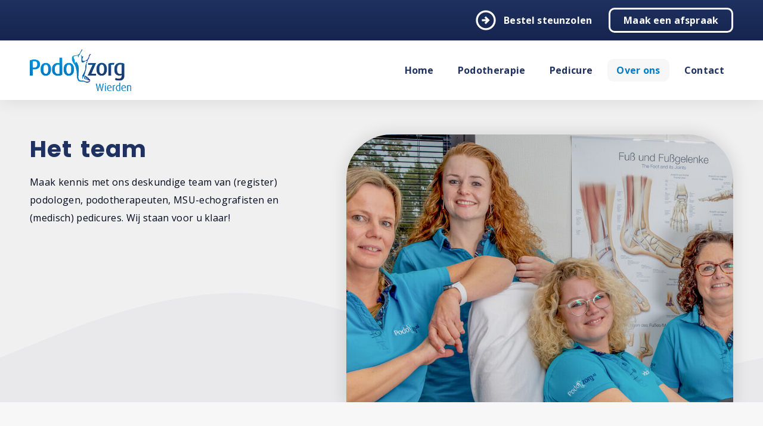

--- FILE ---
content_type: text/html; charset=utf-8
request_url: https://podozorg-wierden.nl/over-wierden/het-team/overzicht
body_size: 12161
content:

<!DOCTYPE html>
<html lang="nl-nl" dir="ltr">
<head>
<script src="https://ajax.googleapis.com/ajax/libs/jquery/3.6.3/jquery.min.js" type="text/javascript"></script>
<script defer src="https://ajax.googleapis.com/ajax/libs/jqueryui/1.13.2/jquery-ui.min.js" type="text/javascript"></script>
<link rel="preconnect" href="https://fonts.googleapis.com">
<link rel="preconnect" href="https://fonts.gstatic.com" crossorigin>
<link href="https://fonts.googleapis.com/css2?family=Open+Sans:wght@300;400;700&display=swap" rel="stylesheet"/>
<link href="https://fonts.googleapis.com/css2?family=Poppins:wght@700&display=swap" rel="stylesheet"/>
<link href="https://fonts.googleapis.com/icon?family=Material+Icons" rel="stylesheet"/>
<link href="https://fonts.googleapis.com/css2?family=Material+Icons+Outlined" rel="stylesheet"/>

<link href="/templates/podozorg/css/desktop.css?v34" rel="stylesheet" type="text/css"/><!--[if lte IE 8]>
			<script type="text/javascript">
				<!--
				window.location = "https://bestvpn.org/outdatedbrowser/nl"
				//-->
			</script>
		<![endif]-->
		<link href="/templates/podozorg/css/headers.css?v11" rel="stylesheet" type="text/css"/>
		<link href="/templates/podozorg/css/profiles.css?v3" rel="stylesheet" type="text/css"/>
		<link href="/templates/podozorg/css/lightbox.css" rel="stylesheet" type="text/css" />
		<script async src="/templates/podozorg/js/imageahref.js" type="text/javascript"></script>
		<script defer src="/templates/podozorg/js/functions.js?v8" type="text/javascript"></script><meta http-equiv="Content-Type" content="text/html; charset=utf-8"/>
		   <link rel="shortcut icon" href="/media/templates/site/podozorg/images/favicon.png"><meta charset="utf-8">
	<meta name="och:class" content="ManualContent">
	<meta name="och:twittercard" content="true">
	<meta name="twitter:card" content="summary">
	<meta name="twitter:title" content="Het team - Podozorg Wierden">
	<meta name="twitter:description" content="Maak kennis met ons deskundige team van (register) podologen, podotherapeuten, MSU-echografisten en (medisch) pedicures. Wij staan voor u klaar!">
	<meta name="och:opengraph" content="true">
	<meta name="author" content="VONBRINK">
	<meta name="twitter:image" content="https://podozorg-wierden.nl/images/publicaties/20250703/header.jpg">
	<meta name="robots" content="max-snippet:-1, max-image-preview:large, max-video-preview:-1">
	<meta property="og:type" content="article">
	<meta property="og:url" content="https://podozorg-wierden.nl/over-wierden/het-team/overzicht">
	<meta property="og:title" content="Het team - Podozorg Wierden">
	<meta property="og:image" content="https://podozorg-wierden.nl/images/publicaties/20250703/header.jpg">
	<meta property="og:image:width" content="1400">
	<meta property="og:image:height" content="900">
	<meta property="og:site_name" content="Podozorg Wierden">
	<meta property="og:description" content="Maak kennis met ons deskundige team van (register) podologen, podotherapeuten, MSU-echografisten en (medisch) pedicures. Wij staan voor u klaar!">
	<meta property="og:updated_time" content="2024-09-23 08:49:57">
	<meta property="og:image:alt" content="Het team - Podozorg Wierden">
	<meta property="article:modified_time" content="2024-09-23 08:49:57">
	<meta property="article:published_time" content="2015-12-21 20:14:05">
	<meta name="description" content="Maak kennis met ons deskundige team van (register) podologen, podotherapeuten, MSU-echografisten en (medisch) pedicures. Wij staan voor u klaar!">
	<title>Het team - Podozorg Wierden</title>
	<link href="/media/com_contactenhanced/css/admin.min.css?34f02d" rel="stylesheet" type="component" />
	<link href="/media/com_rstbox/css/vendor/animate.min.css?34f02d" rel="stylesheet" />
	<link href="/media/com_rstbox/css/engagebox.css?34f02d" rel="stylesheet" />
	<link href="/templates/podozorg/css/praktijken/praktijken.css?v15" rel="stylesheet" />
	<style>.eb-2 .eb-dialog{--eb-max-width:600px;--eb-height:auto;--eb-padding:30px;--eb-border-radius:0;--eb-background-color:rgba(255, 255, 255, 1);--eb-text-color:rgba(51, 51, 51, 1);--eb-dialog-shadow:var(--eb-shadow-elevation);--eb-border-style:none;--eb-border-color:rgba(0, 0, 0, 1);--eb-border-width:1px;--eb-overlay-enabled:1;--eb-overlay-clickable:1;--eb-bg-image-enabled:0;--eb-background-image:none;}.eb-2.eb-inst{--eb-margin:30px;justify-content:center;align-items:center;}.eb-2 .eb-close{--eb-close-button-outside:block;--eb-close-button-inside:none;--eb-close-button-icon:block;--eb-close-button-image:none;--eb-close-button-font-size:30px;--eb-close-button-color:rgba(255, 255, 255, 0.8);--eb-close-button-hover-color:rgba(255, 255, 255, 1);}.eb-2 .eb-backdrop{--eb-overlay-background-color:rgba(0, 0, 0, 0.5);}</style>
	<style>.eb-2 {
                --animation_duration: 300ms;

            }
        </style>
	<style>.eb-4 .eb-dialog{--eb-max-width:600px;--eb-height:auto;--eb-padding:30px;--eb-background-color:rgba(255, 255, 255, 1);--eb-text-color:rgba(51, 51, 51, 1);--eb-dialog-shadow:var(--eb-shadow-elevation);text-align:left;--eb-border-style:none;--eb-border-color:rgba(0, 0, 0, 1);--eb-border-width:1px;--eb-overlay-enabled:1;--eb-overlay-clickable:1;--eb-bg-image-enabled:0;--eb-background-image:none;}.eb-4.eb-inst{--eb-margin:30px;justify-content:center;align-items:center;}.eb-4 .eb-close{--eb-close-button-outside:block;--eb-close-button-inside:none;--eb-close-button-icon:block;--eb-close-button-image:none;--eb-close-button-font-size:30px;--eb-close-button-color:rgba(255, 255, 255, 0.8);--eb-close-button-hover-color:rgba(255, 255, 255, 1);}.eb-4 .eb-dialog .eb-container{justify-content:flex-start;min-height:100%;display:flex;flex-direction:column;}.eb-4 .eb-backdrop{--eb-overlay-background-color:rgba(0, 0, 0, 0.5);}@media screen and (max-width: 1024px){.eb-4 .eb-dialog{--eb-height:auto;--eb-bg-image-enabled:inherit;--eb-background-image:none;}}@media screen and (max-width: 575px){.eb-4 .eb-dialog{--eb-height:auto;--eb-bg-image-enabled:inherit;--eb-background-image:none;}}</style>
	<style>.eb-4 {
                --animation_duration: 300ms;

            }
        </style>
	<style>.eb-6 .eb-dialog{--eb-max-width:600px;--eb-height:auto;--eb-padding:30px;--eb-background-color:rgba(255, 255, 255, 1);--eb-text-color:rgba(51, 51, 51, 1);--eb-dialog-shadow:var(--eb-shadow-elevation);text-align:left;--eb-border-style:none;--eb-border-color:rgba(0, 0, 0, 1);--eb-border-width:1px;--eb-overlay-enabled:1;--eb-overlay-clickable:1;--eb-bg-image-enabled:0;--eb-background-image:none;}.eb-6.eb-inst{--eb-margin:30px;justify-content:center;align-items:center;}.eb-6 .eb-close{--eb-close-button-outside:block;--eb-close-button-inside:none;--eb-close-button-icon:block;--eb-close-button-image:none;--eb-close-button-font-size:30px;--eb-close-button-color:rgba(255, 255, 255, 0.8);--eb-close-button-hover-color:rgba(255, 255, 255, 1);}.eb-6 .eb-dialog .eb-container{justify-content:flex-start;min-height:100%;display:flex;flex-direction:column;}.eb-6 .eb-backdrop{--eb-overlay-background-color:rgba(0, 0, 0, 0.5);}@media screen and (max-width: 1024px){.eb-6 .eb-dialog{--eb-height:auto;--eb-bg-image-enabled:inherit;--eb-background-image:none;}}@media screen and (max-width: 575px){.eb-6 .eb-dialog{--eb-height:auto;--eb-bg-image-enabled:inherit;--eb-background-image:none;}}</style>
	<style>.eb-6 {
                --animation_duration: 300ms;

            }
        </style>
	<style>.eb-8 .eb-dialog{--eb-max-width:600px;--eb-height:auto;--eb-padding:30px;--eb-background-color:rgba(255, 255, 255, 1);--eb-text-color:rgba(51, 51, 51, 1);--eb-dialog-shadow:var(--eb-shadow-elevation);text-align:left;--eb-border-style:none;--eb-border-color:rgba(0, 0, 0, 1);--eb-border-width:1px;--eb-overlay-enabled:1;--eb-overlay-clickable:1;--eb-bg-image-enabled:0;--eb-background-image:none;}.eb-8.eb-inst{--eb-margin:30px;justify-content:center;align-items:center;}.eb-8 .eb-close{--eb-close-button-outside:block;--eb-close-button-inside:none;--eb-close-button-icon:block;--eb-close-button-image:none;--eb-close-button-font-size:30px;--eb-close-button-color:rgba(255, 255, 255, 0.8);--eb-close-button-hover-color:rgba(255, 255, 255, 1);}.eb-8 .eb-dialog .eb-container{justify-content:flex-start;min-height:100%;display:flex;flex-direction:column;}.eb-8 .eb-backdrop{--eb-overlay-background-color:rgba(0, 0, 0, 0.5);}@media screen and (max-width: 1024px){.eb-8 .eb-dialog{--eb-height:auto;--eb-bg-image-enabled:inherit;--eb-background-image:none;}}@media screen and (max-width: 575px){.eb-8 .eb-dialog{--eb-height:auto;--eb-bg-image-enabled:inherit;--eb-background-image:none;}}</style>
	<style>.eb-8 {
                --animation_duration: 300ms;

            }
        </style>
	<style>.eb-9 .eb-dialog{--eb-max-width:600px;--eb-height:auto;--eb-padding:30px;--eb-background-color:rgba(255, 255, 255, 1);--eb-text-color:rgba(51, 51, 51, 1);--eb-dialog-shadow:var(--eb-shadow-elevation);text-align:left;--eb-border-style:none;--eb-border-color:rgba(0, 0, 0, 1);--eb-border-width:1px;--eb-overlay-enabled:1;--eb-overlay-clickable:1;--eb-bg-image-enabled:0;--eb-background-image:none;}.eb-9.eb-inst{--eb-margin:30px;justify-content:center;align-items:center;}.eb-9 .eb-close{--eb-close-button-outside:block;--eb-close-button-inside:none;--eb-close-button-icon:block;--eb-close-button-image:none;--eb-close-button-font-size:30px;--eb-close-button-color:rgba(255, 255, 255, 0.8);--eb-close-button-hover-color:rgba(255, 255, 255, 1);}.eb-9 .eb-dialog .eb-container{justify-content:flex-start;min-height:100%;display:flex;flex-direction:column;}.eb-9 .eb-backdrop{--eb-overlay-background-color:rgba(0, 0, 0, 0.5);}@media screen and (max-width: 1024px){.eb-9 .eb-dialog{--eb-height:auto;--eb-bg-image-enabled:inherit;--eb-background-image:none;}}@media screen and (max-width: 575px){.eb-9 .eb-dialog{--eb-height:auto;--eb-bg-image-enabled:inherit;--eb-background-image:none;}}</style>
	<style>.eb-9 {
                --animation_duration: 300ms;

            }
        </style>
	<style>.eb-10 .eb-dialog{--eb-max-width:600px;--eb-height:auto;--eb-padding:30px;--eb-background-color:rgba(255, 255, 255, 1);--eb-text-color:rgba(51, 51, 51, 1);--eb-dialog-shadow:var(--eb-shadow-elevation);text-align:left;--eb-border-style:none;--eb-border-color:rgba(0, 0, 0, 1);--eb-border-width:1px;--eb-overlay-enabled:1;--eb-overlay-clickable:1;--eb-bg-image-enabled:0;--eb-background-image:none;}.eb-10.eb-inst{--eb-margin:30px;justify-content:center;align-items:center;}.eb-10 .eb-close{--eb-close-button-outside:block;--eb-close-button-inside:none;--eb-close-button-icon:block;--eb-close-button-image:none;--eb-close-button-font-size:30px;--eb-close-button-color:rgba(255, 255, 255, 0.8);--eb-close-button-hover-color:rgba(255, 255, 255, 1);}.eb-10 .eb-dialog .eb-container{justify-content:flex-start;min-height:100%;display:flex;flex-direction:column;}.eb-10 .eb-backdrop{--eb-overlay-background-color:rgba(0, 0, 0, 0.5);}@media screen and (max-width: 1024px){.eb-10 .eb-dialog{--eb-height:auto;--eb-bg-image-enabled:inherit;--eb-background-image:none;}}@media screen and (max-width: 575px){.eb-10 .eb-dialog{--eb-height:auto;--eb-bg-image-enabled:inherit;--eb-background-image:none;}}</style>
	<style>.eb-10 {
                --animation_duration: 300ms;

            }
        </style>
	<style>.eb-11 .eb-dialog{--eb-max-width:600px;--eb-height:auto;--eb-padding:30px;--eb-background-color:rgba(255, 255, 255, 1);--eb-text-color:rgba(51, 51, 51, 1);--eb-dialog-shadow:var(--eb-shadow-elevation);text-align:left;--eb-border-style:none;--eb-border-color:rgba(0, 0, 0, 1);--eb-border-width:1px;--eb-overlay-enabled:1;--eb-overlay-clickable:1;--eb-bg-image-enabled:0;--eb-background-image:none;}.eb-11.eb-inst{--eb-margin:30px;justify-content:center;align-items:center;}.eb-11 .eb-close{--eb-close-button-outside:block;--eb-close-button-inside:none;--eb-close-button-icon:block;--eb-close-button-image:none;--eb-close-button-font-size:30px;--eb-close-button-color:rgba(255, 255, 255, 0.8);--eb-close-button-hover-color:rgba(255, 255, 255, 1);}.eb-11 .eb-dialog .eb-container{justify-content:flex-start;min-height:100%;display:flex;flex-direction:column;}.eb-11 .eb-backdrop{--eb-overlay-background-color:rgba(0, 0, 0, 0.5);}@media screen and (max-width: 1024px){.eb-11 .eb-dialog{--eb-height:auto;--eb-bg-image-enabled:inherit;--eb-background-image:none;}}@media screen and (max-width: 575px){.eb-11 .eb-dialog{--eb-height:auto;--eb-bg-image-enabled:inherit;--eb-background-image:none;}}</style>
	<style>.eb-11 {
                --animation_duration: 300ms;

            }
        </style>
	<style>.eb-15 .eb-dialog{--eb-max-width:600px;--eb-height:auto;--eb-padding:30px;--eb-background-color:rgba(255, 255, 255, 1);--eb-text-color:rgba(51, 51, 51, 1);--eb-dialog-shadow:var(--eb-shadow-elevation);text-align:left;--eb-border-style:none;--eb-border-color:rgba(0, 0, 0, 1);--eb-border-width:1px;--eb-overlay-enabled:1;--eb-overlay-clickable:1;--eb-bg-image-enabled:0;--eb-background-image:none;}.eb-15.eb-inst{--eb-margin:30px;justify-content:center;align-items:center;}.eb-15 .eb-close{--eb-close-button-outside:block;--eb-close-button-inside:none;--eb-close-button-icon:block;--eb-close-button-image:none;--eb-close-button-font-size:30px;--eb-close-button-color:rgba(255, 255, 255, 0.8);--eb-close-button-hover-color:rgba(255, 255, 255, 1);}.eb-15 .eb-dialog .eb-container{justify-content:flex-start;min-height:100%;display:flex;flex-direction:column;}.eb-15 .eb-backdrop{--eb-overlay-background-color:rgba(0, 0, 0, 0.5);}@media screen and (max-width: 1024px){.eb-15 .eb-dialog{--eb-height:auto;--eb-bg-image-enabled:inherit;--eb-background-image:none;}}@media screen and (max-width: 575px){.eb-15 .eb-dialog{--eb-height:auto;--eb-bg-image-enabled:inherit;--eb-background-image:none;}}</style>
	<style>.eb-15 {
                --animation_duration: 300ms;

            }
        </style>
	<style>.eb-16 .eb-dialog{--eb-max-width:600px;--eb-height:auto;--eb-padding:30px;--eb-background-color:rgba(255, 255, 255, 1);--eb-text-color:rgba(51, 51, 51, 1);--eb-dialog-shadow:var(--eb-shadow-elevation);text-align:left;--eb-border-style:none;--eb-border-color:rgba(0, 0, 0, 1);--eb-border-width:1px;--eb-overlay-enabled:1;--eb-overlay-clickable:1;--eb-bg-image-enabled:0;--eb-background-image:none;}.eb-16.eb-inst{--eb-margin:30px;justify-content:center;align-items:center;}.eb-16 .eb-close{--eb-close-button-outside:block;--eb-close-button-inside:none;--eb-close-button-icon:block;--eb-close-button-image:none;--eb-close-button-font-size:30px;--eb-close-button-color:rgba(255, 255, 255, 0.8);--eb-close-button-hover-color:rgba(255, 255, 255, 1);}.eb-16 .eb-dialog .eb-container{justify-content:flex-start;min-height:100%;display:flex;flex-direction:column;}.eb-16 .eb-backdrop{--eb-overlay-background-color:rgba(0, 0, 0, 0.5);}@media screen and (max-width: 1024px){.eb-16 .eb-dialog{--eb-height:auto;--eb-bg-image-enabled:inherit;--eb-background-image:none;}}@media screen and (max-width: 575px){.eb-16 .eb-dialog{--eb-height:auto;--eb-bg-image-enabled:inherit;--eb-background-image:none;}}</style>
	<style>.eb-16 {
                --animation_duration: 300ms;

            }
        </style>
	<style>.eb-17 .eb-dialog{--eb-max-width:600px;--eb-height:auto;--eb-padding:30px;--eb-background-color:rgba(255, 255, 255, 1);--eb-text-color:rgba(51, 51, 51, 1);--eb-dialog-shadow:var(--eb-shadow-elevation);text-align:left;--eb-border-style:none;--eb-border-color:rgba(0, 0, 0, 1);--eb-border-width:1px;--eb-overlay-enabled:1;--eb-overlay-clickable:1;--eb-bg-image-enabled:0;--eb-background-image:none;}.eb-17.eb-inst{--eb-margin:30px;justify-content:center;align-items:center;}.eb-17 .eb-close{--eb-close-button-outside:block;--eb-close-button-inside:none;--eb-close-button-icon:block;--eb-close-button-image:none;--eb-close-button-font-size:30px;--eb-close-button-color:rgba(255, 255, 255, 0.8);--eb-close-button-hover-color:rgba(255, 255, 255, 1);}.eb-17 .eb-dialog .eb-container{justify-content:flex-start;min-height:100%;display:flex;flex-direction:column;}.eb-17 .eb-backdrop{--eb-overlay-background-color:rgba(0, 0, 0, 0.5);}@media screen and (max-width: 1024px){.eb-17 .eb-dialog{--eb-height:auto;--eb-bg-image-enabled:inherit;--eb-background-image:none;}}@media screen and (max-width: 575px){.eb-17 .eb-dialog{--eb-height:auto;--eb-bg-image-enabled:inherit;--eb-background-image:none;}}</style>
	<style>.eb-17 {
                --animation_duration: 300ms;

            }
        </style>
	<style>.eb-18 .eb-dialog{--eb-max-width:600px;--eb-height:auto;--eb-padding:30px;--eb-background-color:rgba(255, 255, 255, 1);--eb-text-color:rgba(51, 51, 51, 1);--eb-dialog-shadow:var(--eb-shadow-elevation);text-align:left;--eb-border-style:none;--eb-border-color:rgba(0, 0, 0, 1);--eb-border-width:1px;--eb-overlay-enabled:1;--eb-overlay-clickable:1;--eb-bg-image-enabled:0;--eb-background-image:none;}.eb-18.eb-inst{--eb-margin:30px;justify-content:center;align-items:center;}.eb-18 .eb-close{--eb-close-button-outside:block;--eb-close-button-inside:none;--eb-close-button-icon:block;--eb-close-button-image:none;--eb-close-button-font-size:30px;--eb-close-button-color:rgba(255, 255, 255, 0.8);--eb-close-button-hover-color:rgba(255, 255, 255, 1);}.eb-18 .eb-dialog .eb-container{justify-content:flex-start;min-height:100%;display:flex;flex-direction:column;}.eb-18 .eb-backdrop{--eb-overlay-background-color:rgba(0, 0, 0, 0.5);}@media screen and (max-width: 1024px){.eb-18 .eb-dialog{--eb-height:auto;--eb-bg-image-enabled:inherit;--eb-background-image:none;}}@media screen and (max-width: 575px){.eb-18 .eb-dialog{--eb-height:auto;--eb-bg-image-enabled:inherit;--eb-background-image:none;}}</style>
	<style>.eb-18 {
                --animation_duration: 300ms;

            }
        </style>
	<style>.eb-22 .eb-dialog{--eb-max-width:600px;--eb-height:auto;--eb-padding:30px;--eb-background-color:rgba(255, 255, 255, 1);--eb-text-color:rgba(51, 51, 51, 1);--eb-dialog-shadow:var(--eb-shadow-elevation);text-align:left;--eb-border-style:none;--eb-border-color:rgba(0, 0, 0, 1);--eb-border-width:1px;--eb-overlay-enabled:1;--eb-overlay-clickable:1;--eb-bg-image-enabled:0;--eb-background-image:none;}.eb-22.eb-inst{--eb-margin:30px;justify-content:center;align-items:center;}.eb-22 .eb-close{--eb-close-button-outside:block;--eb-close-button-inside:none;--eb-close-button-icon:block;--eb-close-button-image:none;--eb-close-button-font-size:30px;--eb-close-button-color:rgba(255, 255, 255, 0.8);--eb-close-button-hover-color:rgba(255, 255, 255, 1);}.eb-22 .eb-dialog .eb-container{justify-content:flex-start;min-height:100%;display:flex;flex-direction:column;}.eb-22 .eb-backdrop{--eb-overlay-background-color:rgba(0, 0, 0, 0.5);}@media screen and (max-width: 1024px){.eb-22 .eb-dialog{--eb-height:auto;--eb-bg-image-enabled:inherit;--eb-background-image:none;}}@media screen and (max-width: 575px){.eb-22 .eb-dialog{--eb-height:auto;--eb-bg-image-enabled:inherit;--eb-background-image:none;}}</style>
	<style>.eb-22 {
                --animation_duration: 300ms;

            }
        </style>
	<style>.eb-23 .eb-dialog{--eb-max-width:600px;--eb-height:auto;--eb-padding:30px;--eb-background-color:rgba(255, 255, 255, 1);--eb-text-color:rgba(51, 51, 51, 1);--eb-dialog-shadow:var(--eb-shadow-elevation);text-align:left;--eb-border-style:none;--eb-border-color:rgba(0, 0, 0, 1);--eb-border-width:1px;--eb-overlay-enabled:1;--eb-overlay-clickable:1;--eb-bg-image-enabled:0;--eb-background-image:none;}.eb-23.eb-inst{--eb-margin:30px;justify-content:center;align-items:center;}.eb-23 .eb-close{--eb-close-button-outside:block;--eb-close-button-inside:none;--eb-close-button-icon:block;--eb-close-button-image:none;--eb-close-button-font-size:30px;--eb-close-button-color:rgba(255, 255, 255, 0.8);--eb-close-button-hover-color:rgba(255, 255, 255, 1);}.eb-23 .eb-dialog .eb-container{justify-content:flex-start;min-height:100%;display:flex;flex-direction:column;}.eb-23 .eb-backdrop{--eb-overlay-background-color:rgba(0, 0, 0, 0.5);}@media screen and (max-width: 1024px){.eb-23 .eb-dialog{--eb-height:auto;--eb-bg-image-enabled:inherit;--eb-background-image:none;}}@media screen and (max-width: 575px){.eb-23 .eb-dialog{--eb-height:auto;--eb-bg-image-enabled:inherit;--eb-background-image:none;}}</style>
	<style>.eb-23 {
                --animation_duration: 300ms;

            }
        </style>
	<style>.eb-28 .eb-dialog{--eb-max-width:600px;--eb-height:auto;--eb-padding:30px;--eb-background-color:rgba(255, 255, 255, 1);--eb-text-color:rgba(51, 51, 51, 1);--eb-dialog-shadow:var(--eb-shadow-elevation);text-align:left;--eb-border-style:none;--eb-border-color:rgba(0, 0, 0, 1);--eb-border-width:1px;--eb-overlay-enabled:1;--eb-overlay-clickable:1;--eb-bg-image-enabled:0;--eb-background-image:none;}.eb-28.eb-inst{--eb-margin:30px;justify-content:center;align-items:center;}.eb-28 .eb-close{--eb-close-button-outside:block;--eb-close-button-inside:none;--eb-close-button-icon:block;--eb-close-button-image:none;--eb-close-button-font-size:30px;--eb-close-button-color:rgba(255, 255, 255, 0.8);--eb-close-button-hover-color:rgba(255, 255, 255, 1);}.eb-28 .eb-dialog .eb-container{justify-content:flex-start;min-height:100%;display:flex;flex-direction:column;}.eb-28 .eb-backdrop{--eb-overlay-background-color:rgba(0, 0, 0, 0.5);}@media screen and (max-width: 1024px){.eb-28 .eb-dialog{--eb-height:auto;--eb-bg-image-enabled:inherit;--eb-background-image:none;}}@media screen and (max-width: 575px){.eb-28 .eb-dialog{--eb-height:auto;--eb-bg-image-enabled:inherit;--eb-background-image:none;}}</style>
	<style>.eb-28 {
                --animation_duration: 300ms;

            }
        </style>
	<style>.eb-30 .eb-dialog{--eb-max-width:600px;--eb-height:auto;--eb-padding:30px;--eb-background-color:rgba(255, 255, 255, 1);--eb-text-color:rgba(51, 51, 51, 1);--eb-dialog-shadow:var(--eb-shadow-elevation);text-align:left;--eb-border-style:none;--eb-border-color:rgba(0, 0, 0, 1);--eb-border-width:1px;--eb-overlay-enabled:1;--eb-overlay-clickable:1;--eb-bg-image-enabled:0;--eb-background-image:none;}.eb-30.eb-inst{--eb-margin:30px;justify-content:center;align-items:center;}.eb-30 .eb-close{--eb-close-button-outside:block;--eb-close-button-inside:none;--eb-close-button-icon:block;--eb-close-button-image:none;--eb-close-button-font-size:30px;--eb-close-button-color:rgba(255, 255, 255, 0.8);--eb-close-button-hover-color:rgba(255, 255, 255, 1);}.eb-30 .eb-dialog .eb-container{justify-content:flex-start;min-height:100%;display:flex;flex-direction:column;}.eb-30 .eb-backdrop{--eb-overlay-background-color:rgba(0, 0, 0, 0.5);}@media screen and (max-width: 1024px){.eb-30 .eb-dialog{--eb-height:auto;--eb-bg-image-enabled:inherit;--eb-background-image:none;}}@media screen and (max-width: 575px){.eb-30 .eb-dialog{--eb-height:auto;--eb-bg-image-enabled:inherit;--eb-background-image:none;}}</style>
	<style>.eb-30 {
                --animation_duration: 300ms;

            }
        </style>
	<style>.eb-33 .eb-dialog{--eb-max-width:600px;--eb-height:auto;--eb-padding:30px;--eb-background-color:rgba(255, 255, 255, 1);--eb-text-color:rgba(51, 51, 51, 1);--eb-dialog-shadow:var(--eb-shadow-elevation);text-align:left;--eb-border-style:none;--eb-border-color:rgba(0, 0, 0, 1);--eb-border-width:1px;--eb-overlay-enabled:1;--eb-overlay-clickable:1;--eb-bg-image-enabled:0;--eb-background-image:none;}.eb-33.eb-inst{--eb-margin:30px;justify-content:center;align-items:center;}.eb-33 .eb-close{--eb-close-button-outside:block;--eb-close-button-inside:none;--eb-close-button-icon:block;--eb-close-button-image:none;--eb-close-button-font-size:30px;--eb-close-button-color:rgba(255, 255, 255, 0.8);--eb-close-button-hover-color:rgba(255, 255, 255, 1);}.eb-33 .eb-dialog .eb-container{justify-content:flex-start;min-height:100%;display:flex;flex-direction:column;}.eb-33 .eb-backdrop{--eb-overlay-background-color:rgba(0, 0, 0, 0.5);}@media screen and (max-width: 1024px){.eb-33 .eb-dialog{--eb-height:auto;--eb-bg-image-enabled:inherit;--eb-background-image:none;}}@media screen and (max-width: 575px){.eb-33 .eb-dialog{--eb-height:auto;--eb-bg-image-enabled:inherit;--eb-background-image:none;}}</style>
	<style>.eb-33 {
                --animation_duration: 300ms;

            }
        </style>
	<style>.eb-35 .eb-dialog{--eb-max-width:600px;--eb-height:auto;--eb-padding:30px;--eb-background-color:rgba(255, 255, 255, 1);--eb-text-color:rgba(51, 51, 51, 1);--eb-dialog-shadow:var(--eb-shadow-elevation);text-align:left;--eb-border-style:none;--eb-border-color:rgba(0, 0, 0, 1);--eb-border-width:1px;--eb-overlay-enabled:1;--eb-overlay-clickable:1;--eb-bg-image-enabled:0;--eb-background-image:none;}.eb-35.eb-inst{--eb-margin:30px;justify-content:center;align-items:center;}.eb-35 .eb-close{--eb-close-button-outside:block;--eb-close-button-inside:none;--eb-close-button-icon:block;--eb-close-button-image:none;--eb-close-button-font-size:30px;--eb-close-button-color:rgba(255, 255, 255, 0.8);--eb-close-button-hover-color:rgba(255, 255, 255, 1);}.eb-35 .eb-dialog .eb-container{justify-content:flex-start;min-height:100%;display:flex;flex-direction:column;}.eb-35 .eb-backdrop{--eb-overlay-background-color:rgba(0, 0, 0, 0.5);}@media screen and (max-width: 1024px){.eb-35 .eb-dialog{--eb-height:auto;--eb-bg-image-enabled:inherit;--eb-background-image:none;}}@media screen and (max-width: 575px){.eb-35 .eb-dialog{--eb-height:auto;--eb-bg-image-enabled:inherit;--eb-background-image:none;}}</style>
	<style>.eb-35 {
                --animation_duration: 300ms;

            }
        </style>
	<style>.eb-37 .eb-dialog{--eb-max-width:600px;--eb-height:auto;--eb-padding:30px;--eb-background-color:rgba(255, 255, 255, 1);--eb-text-color:rgba(51, 51, 51, 1);--eb-dialog-shadow:var(--eb-shadow-elevation);text-align:left;--eb-border-style:none;--eb-border-color:rgba(0, 0, 0, 1);--eb-border-width:1px;--eb-overlay-enabled:1;--eb-overlay-clickable:1;--eb-bg-image-enabled:0;--eb-background-image:none;}.eb-37.eb-inst{--eb-margin:30px;justify-content:center;align-items:center;}.eb-37 .eb-close{--eb-close-button-outside:block;--eb-close-button-inside:none;--eb-close-button-icon:block;--eb-close-button-image:none;--eb-close-button-font-size:30px;--eb-close-button-color:rgba(255, 255, 255, 0.8);--eb-close-button-hover-color:rgba(255, 255, 255, 1);}.eb-37 .eb-dialog .eb-container{justify-content:flex-start;min-height:100%;display:flex;flex-direction:column;}.eb-37 .eb-backdrop{--eb-overlay-background-color:rgba(0, 0, 0, 0.5);}@media screen and (max-width: 1024px){.eb-37 .eb-dialog{--eb-height:auto;--eb-bg-image-enabled:inherit;--eb-background-image:none;}}@media screen and (max-width: 575px){.eb-37 .eb-dialog{--eb-height:auto;--eb-bg-image-enabled:inherit;--eb-background-image:none;}}</style>
	<style>.eb-37 {
                --animation_duration: 300ms;

            }
        </style>
	<style>.eb-41 .eb-dialog{--eb-max-width:600px;--eb-height:auto;--eb-padding:30px;--eb-background-color:rgba(255, 255, 255, 1);--eb-text-color:rgba(51, 51, 51, 1);--eb-dialog-shadow:var(--eb-shadow-elevation);text-align:left;--eb-border-style:none;--eb-border-color:rgba(0, 0, 0, 1);--eb-border-width:1px;--eb-overlay-enabled:1;--eb-overlay-clickable:1;--eb-bg-image-enabled:0;--eb-background-image:none;}.eb-41.eb-inst{--eb-margin:30px;justify-content:center;align-items:center;}.eb-41 .eb-close{--eb-close-button-outside:block;--eb-close-button-inside:none;--eb-close-button-icon:block;--eb-close-button-image:none;--eb-close-button-font-size:30px;--eb-close-button-color:rgba(255, 255, 255, 0.8);--eb-close-button-hover-color:rgba(255, 255, 255, 1);}.eb-41 .eb-dialog .eb-container{justify-content:flex-start;min-height:100%;display:flex;flex-direction:column;}.eb-41 .eb-backdrop{--eb-overlay-background-color:rgba(0, 0, 0, 0.5);}@media screen and (max-width: 1024px){.eb-41 .eb-dialog{--eb-height:auto;--eb-bg-image-enabled:inherit;--eb-background-image:none;}}@media screen and (max-width: 575px){.eb-41 .eb-dialog{--eb-height:auto;--eb-bg-image-enabled:inherit;--eb-background-image:none;}}</style>
	<style>.eb-41 {
                --animation_duration: 300ms;

            }
        </style>
	<style>.eb-49 .eb-dialog{--eb-max-width:600px;--eb-height:auto;--eb-padding:30px;--eb-background-color:rgba(255, 255, 255, 1);--eb-text-color:rgba(51, 51, 51, 1);--eb-dialog-shadow:var(--eb-shadow-elevation);text-align:left;--eb-border-style:none;--eb-border-color:rgba(0, 0, 0, 1);--eb-border-width:1px;--eb-overlay-enabled:1;--eb-overlay-clickable:1;--eb-bg-image-enabled:0;--eb-background-image:none;}.eb-49.eb-inst{--eb-margin:30px;justify-content:center;align-items:center;}.eb-49 .eb-close{--eb-close-button-outside:block;--eb-close-button-inside:none;--eb-close-button-icon:block;--eb-close-button-image:none;--eb-close-button-font-size:30px;--eb-close-button-color:rgba(255, 255, 255, 0.8);--eb-close-button-hover-color:rgba(255, 255, 255, 1);}.eb-49 .eb-dialog .eb-container{justify-content:flex-start;min-height:100%;display:flex;flex-direction:column;}.eb-49 .eb-backdrop{--eb-overlay-background-color:rgba(0, 0, 0, 0.5);}@media screen and (max-width: 1024px){.eb-49 .eb-dialog{--eb-height:auto;--eb-bg-image-enabled:inherit;--eb-background-image:none;}}@media screen and (max-width: 575px){.eb-49 .eb-dialog{--eb-height:auto;--eb-bg-image-enabled:inherit;--eb-background-image:none;}}</style>
	<style>.eb-49 {
                --animation_duration: 300ms;

            }
        </style>
	<style>.eb-50 .eb-dialog{--eb-max-width:600px;--eb-height:auto;--eb-padding:30px;--eb-background-color:rgba(255, 255, 255, 1);--eb-text-color:rgba(51, 51, 51, 1);--eb-dialog-shadow:var(--eb-shadow-elevation);text-align:left;--eb-border-style:none;--eb-border-color:rgba(0, 0, 0, 1);--eb-border-width:1px;--eb-overlay-enabled:1;--eb-overlay-clickable:1;--eb-bg-image-enabled:0;--eb-background-image:none;}.eb-50.eb-inst{--eb-margin:30px;justify-content:center;align-items:center;}.eb-50 .eb-close{--eb-close-button-outside:block;--eb-close-button-inside:none;--eb-close-button-icon:block;--eb-close-button-image:none;--eb-close-button-font-size:30px;--eb-close-button-color:rgba(255, 255, 255, 0.8);--eb-close-button-hover-color:rgba(255, 255, 255, 1);}.eb-50 .eb-dialog .eb-container{justify-content:flex-start;min-height:100%;display:flex;flex-direction:column;}.eb-50 .eb-backdrop{--eb-overlay-background-color:rgba(0, 0, 0, 0.5);}@media screen and (max-width: 1024px){.eb-50 .eb-dialog{--eb-height:auto;--eb-bg-image-enabled:inherit;--eb-background-image:none;}}@media screen and (max-width: 575px){.eb-50 .eb-dialog{--eb-height:auto;--eb-bg-image-enabled:inherit;--eb-background-image:none;}}</style>
	<style>.eb-50 {
                --animation_duration: 300ms;

            }
        </style>
	<style>.eb-51 .eb-dialog{--eb-max-width:600px;--eb-height:auto;--eb-padding:30px;--eb-background-color:rgba(255, 255, 255, 1);--eb-text-color:rgba(51, 51, 51, 1);--eb-dialog-shadow:var(--eb-shadow-elevation);text-align:left;--eb-border-style:none;--eb-border-color:rgba(0, 0, 0, 1);--eb-border-width:1px;--eb-overlay-enabled:1;--eb-overlay-clickable:1;--eb-bg-image-enabled:0;--eb-background-image:none;}.eb-51.eb-inst{--eb-margin:30px;justify-content:center;align-items:center;}.eb-51 .eb-close{--eb-close-button-outside:block;--eb-close-button-inside:none;--eb-close-button-icon:block;--eb-close-button-image:none;--eb-close-button-font-size:30px;--eb-close-button-color:rgba(255, 255, 255, 0.8);--eb-close-button-hover-color:rgba(255, 255, 255, 1);}.eb-51 .eb-dialog .eb-container{justify-content:flex-start;min-height:100%;display:flex;flex-direction:column;}.eb-51 .eb-backdrop{--eb-overlay-background-color:rgba(0, 0, 0, 0.5);}@media screen and (max-width: 1024px){.eb-51 .eb-dialog{--eb-height:auto;--eb-bg-image-enabled:inherit;--eb-background-image:none;}}@media screen and (max-width: 575px){.eb-51 .eb-dialog{--eb-height:auto;--eb-bg-image-enabled:inherit;--eb-background-image:none;}}</style>
	<style>.eb-51 {
                --animation_duration: 300ms;

            }
        </style>
	<style>.eb-52 .eb-dialog{--eb-max-width:600px;--eb-height:auto;--eb-padding:30px;--eb-background-color:rgba(255, 255, 255, 1);--eb-text-color:rgba(51, 51, 51, 1);--eb-dialog-shadow:var(--eb-shadow-elevation);text-align:left;--eb-border-style:none;--eb-border-color:rgba(0, 0, 0, 1);--eb-border-width:1px;--eb-overlay-enabled:1;--eb-overlay-clickable:1;--eb-bg-image-enabled:0;--eb-background-image:none;}.eb-52.eb-inst{--eb-margin:30px;justify-content:center;align-items:center;}.eb-52 .eb-close{--eb-close-button-outside:block;--eb-close-button-inside:none;--eb-close-button-icon:block;--eb-close-button-image:none;--eb-close-button-font-size:30px;--eb-close-button-color:rgba(255, 255, 255, 0.8);--eb-close-button-hover-color:rgba(255, 255, 255, 1);}.eb-52 .eb-dialog .eb-container{justify-content:flex-start;min-height:100%;display:flex;flex-direction:column;}.eb-52 .eb-backdrop{--eb-overlay-background-color:rgba(0, 0, 0, 0.5);}@media screen and (max-width: 1024px){.eb-52 .eb-dialog{--eb-height:auto;--eb-bg-image-enabled:inherit;--eb-background-image:none;}}@media screen and (max-width: 575px){.eb-52 .eb-dialog{--eb-height:auto;--eb-bg-image-enabled:inherit;--eb-background-image:none;}}</style>
	<style>.eb-52 {
                --animation_duration: 300ms;

            }
        </style>
	<style>.eb-53 .eb-dialog{--eb-max-width:600px;--eb-height:auto;--eb-padding:30px;--eb-background-color:rgba(255, 255, 255, 1);--eb-text-color:rgba(51, 51, 51, 1);--eb-dialog-shadow:var(--eb-shadow-elevation);text-align:left;--eb-border-style:none;--eb-border-color:rgba(0, 0, 0, 1);--eb-border-width:1px;--eb-overlay-enabled:1;--eb-overlay-clickable:1;--eb-bg-image-enabled:0;--eb-background-image:none;}.eb-53.eb-inst{--eb-margin:30px;justify-content:center;align-items:center;}.eb-53 .eb-close{--eb-close-button-outside:block;--eb-close-button-inside:none;--eb-close-button-icon:block;--eb-close-button-image:none;--eb-close-button-font-size:30px;--eb-close-button-color:rgba(255, 255, 255, 0.8);--eb-close-button-hover-color:rgba(255, 255, 255, 1);}.eb-53 .eb-dialog .eb-container{justify-content:flex-start;min-height:100%;display:flex;flex-direction:column;}.eb-53 .eb-backdrop{--eb-overlay-background-color:rgba(0, 0, 0, 0.5);}@media screen and (max-width: 1024px){.eb-53 .eb-dialog{--eb-height:auto;--eb-bg-image-enabled:inherit;--eb-background-image:none;}}@media screen and (max-width: 575px){.eb-53 .eb-dialog{--eb-height:auto;--eb-bg-image-enabled:inherit;--eb-background-image:none;}}</style>
	<style>.eb-53 {
                --animation_duration: 300ms;

            }
        </style>
	<style>.eb-55 .eb-dialog{--eb-max-width:600px;--eb-height:auto;--eb-padding:30px;--eb-background-color:rgba(255, 255, 255, 1);--eb-text-color:rgba(51, 51, 51, 1);--eb-dialog-shadow:var(--eb-shadow-elevation);text-align:left;--eb-border-style:none;--eb-border-color:rgba(0, 0, 0, 1);--eb-border-width:1px;--eb-overlay-enabled:1;--eb-overlay-clickable:1;--eb-bg-image-enabled:0;--eb-background-image:none;}.eb-55.eb-inst{--eb-margin:30px;justify-content:center;align-items:center;}.eb-55 .eb-close{--eb-close-button-outside:block;--eb-close-button-inside:none;--eb-close-button-icon:block;--eb-close-button-image:none;--eb-close-button-font-size:30px;--eb-close-button-color:rgba(255, 255, 255, 0.8);--eb-close-button-hover-color:rgba(255, 255, 255, 1);}.eb-55 .eb-dialog .eb-container{justify-content:flex-start;min-height:100%;display:flex;flex-direction:column;}.eb-55 .eb-backdrop{--eb-overlay-background-color:rgba(0, 0, 0, 0.5);}@media screen and (max-width: 1024px){.eb-55 .eb-dialog{--eb-height:auto;--eb-bg-image-enabled:inherit;--eb-background-image:none;}}@media screen and (max-width: 575px){.eb-55 .eb-dialog{--eb-height:auto;--eb-bg-image-enabled:inherit;--eb-background-image:none;}}</style>
	<style>.eb-55 {
                --animation_duration: 300ms;

            }
        </style>
	<style>.eb-56 .eb-dialog{--eb-max-width:600px;--eb-height:auto;--eb-padding:30px;--eb-background-color:rgba(255, 255, 255, 1);--eb-text-color:rgba(51, 51, 51, 1);--eb-dialog-shadow:var(--eb-shadow-elevation);text-align:left;--eb-border-style:none;--eb-border-color:rgba(0, 0, 0, 1);--eb-border-width:1px;--eb-overlay-enabled:1;--eb-overlay-clickable:1;--eb-bg-image-enabled:0;--eb-background-image:none;}.eb-56.eb-inst{--eb-margin:30px;justify-content:center;align-items:center;}.eb-56 .eb-close{--eb-close-button-outside:block;--eb-close-button-inside:none;--eb-close-button-icon:block;--eb-close-button-image:none;--eb-close-button-font-size:30px;--eb-close-button-color:rgba(255, 255, 255, 0.8);--eb-close-button-hover-color:rgba(255, 255, 255, 1);}.eb-56 .eb-dialog .eb-container{justify-content:flex-start;min-height:100%;display:flex;flex-direction:column;}.eb-56 .eb-backdrop{--eb-overlay-background-color:rgba(0, 0, 0, 0.5);}@media screen and (max-width: 1024px){.eb-56 .eb-dialog{--eb-height:auto;--eb-bg-image-enabled:inherit;--eb-background-image:none;}}@media screen and (max-width: 575px){.eb-56 .eb-dialog{--eb-height:auto;--eb-bg-image-enabled:inherit;--eb-background-image:none;}}</style>
	<style>.eb-56 {
                --animation_duration: 300ms;

            }
        </style>
	<style>.eb-58 .eb-dialog{--eb-max-width:600px;--eb-height:auto;--eb-padding:30px;--eb-background-color:rgba(255, 255, 255, 1);--eb-text-color:rgba(51, 51, 51, 1);--eb-dialog-shadow:var(--eb-shadow-elevation);text-align:left;--eb-border-style:none;--eb-border-color:rgba(0, 0, 0, 1);--eb-border-width:1px;--eb-overlay-enabled:1;--eb-overlay-clickable:1;--eb-bg-image-enabled:0;--eb-background-image:none;}.eb-58.eb-inst{--eb-margin:30px;justify-content:center;align-items:center;}.eb-58 .eb-close{--eb-close-button-outside:block;--eb-close-button-inside:none;--eb-close-button-icon:block;--eb-close-button-image:none;--eb-close-button-font-size:30px;--eb-close-button-color:rgba(255, 255, 255, 0.8);--eb-close-button-hover-color:rgba(255, 255, 255, 1);}.eb-58 .eb-dialog .eb-container{justify-content:flex-start;min-height:100%;display:flex;flex-direction:column;}.eb-58 .eb-backdrop{--eb-overlay-background-color:rgba(0, 0, 0, 0.5);}@media screen and (max-width: 1024px){.eb-58 .eb-dialog{--eb-height:auto;--eb-bg-image-enabled:inherit;--eb-background-image:none;}}@media screen and (max-width: 575px){.eb-58 .eb-dialog{--eb-height:auto;--eb-bg-image-enabled:inherit;--eb-background-image:none;}}</style>
	<style>.eb-58 {
                --animation_duration: 300ms;

            }
        </style>
	<style>.eb-60 .eb-dialog{--eb-max-width:600px;--eb-height:auto;--eb-padding:30px;--eb-background-color:rgba(255, 255, 255, 1);--eb-text-color:rgba(51, 51, 51, 1);--eb-dialog-shadow:var(--eb-shadow-elevation);text-align:left;--eb-border-style:none;--eb-border-color:rgba(0, 0, 0, 1);--eb-border-width:1px;--eb-overlay-enabled:1;--eb-overlay-clickable:1;--eb-bg-image-enabled:0;--eb-background-image:none;}.eb-60.eb-inst{--eb-margin:30px;justify-content:center;align-items:center;}.eb-60 .eb-close{--eb-close-button-outside:block;--eb-close-button-inside:none;--eb-close-button-icon:block;--eb-close-button-image:none;--eb-close-button-font-size:30px;--eb-close-button-color:rgba(255, 255, 255, 0.8);--eb-close-button-hover-color:rgba(255, 255, 255, 1);}.eb-60 .eb-dialog .eb-container{justify-content:flex-start;min-height:100%;display:flex;flex-direction:column;}.eb-60 .eb-backdrop{--eb-overlay-background-color:rgba(0, 0, 0, 0.5);}@media screen and (max-width: 1024px){.eb-60 .eb-dialog{--eb-height:auto;--eb-bg-image-enabled:inherit;--eb-background-image:none;}}@media screen and (max-width: 575px){.eb-60 .eb-dialog{--eb-height:auto;--eb-bg-image-enabled:inherit;--eb-background-image:none;}}</style>
	<style>.eb-60 {
                --animation_duration: 300ms;

            }
        </style>
	<style>.eb-61 .eb-dialog{--eb-max-width:600px;--eb-height:auto;--eb-padding:30px;--eb-background-color:rgba(255, 255, 255, 1);--eb-text-color:rgba(51, 51, 51, 1);--eb-dialog-shadow:var(--eb-shadow-elevation);text-align:left;--eb-border-style:none;--eb-border-color:rgba(0, 0, 0, 1);--eb-border-width:1px;--eb-overlay-enabled:1;--eb-overlay-clickable:1;--eb-bg-image-enabled:0;--eb-background-image:none;}.eb-61.eb-inst{--eb-margin:30px;justify-content:center;align-items:center;}.eb-61 .eb-close{--eb-close-button-outside:block;--eb-close-button-inside:none;--eb-close-button-icon:block;--eb-close-button-image:none;--eb-close-button-font-size:30px;--eb-close-button-color:rgba(255, 255, 255, 0.8);--eb-close-button-hover-color:rgba(255, 255, 255, 1);}.eb-61 .eb-dialog .eb-container{justify-content:flex-start;min-height:100%;display:flex;flex-direction:column;}.eb-61 .eb-backdrop{--eb-overlay-background-color:rgba(0, 0, 0, 0.5);}@media screen and (max-width: 1024px){.eb-61 .eb-dialog{--eb-height:auto;--eb-bg-image-enabled:inherit;--eb-background-image:none;}}@media screen and (max-width: 575px){.eb-61 .eb-dialog{--eb-height:auto;--eb-bg-image-enabled:inherit;--eb-background-image:none;}}</style>
	<style>.eb-61 {
                --animation_duration: 300ms;

            }
        </style>
	<style>.eb-63 .eb-dialog{--eb-max-width:600px;--eb-height:auto;--eb-padding:30px;--eb-background-color:rgba(255, 255, 255, 1);--eb-text-color:rgba(51, 51, 51, 1);--eb-dialog-shadow:var(--eb-shadow-elevation);text-align:left;--eb-border-style:none;--eb-border-color:rgba(0, 0, 0, 1);--eb-border-width:1px;--eb-overlay-enabled:1;--eb-overlay-clickable:1;--eb-bg-image-enabled:0;--eb-background-image:none;}.eb-63.eb-inst{--eb-margin:30px;justify-content:center;align-items:center;}.eb-63 .eb-close{--eb-close-button-outside:block;--eb-close-button-inside:none;--eb-close-button-icon:block;--eb-close-button-image:none;--eb-close-button-font-size:30px;--eb-close-button-color:rgba(255, 255, 255, 0.8);--eb-close-button-hover-color:rgba(255, 255, 255, 1);}.eb-63 .eb-dialog .eb-container{justify-content:flex-start;min-height:100%;display:flex;flex-direction:column;}.eb-63 .eb-backdrop{--eb-overlay-background-color:rgba(0, 0, 0, 0.5);}@media screen and (max-width: 1024px){.eb-63 .eb-dialog{--eb-height:auto;--eb-bg-image-enabled:inherit;--eb-background-image:none;}}@media screen and (max-width: 575px){.eb-63 .eb-dialog{--eb-height:auto;--eb-bg-image-enabled:inherit;--eb-background-image:none;}}</style>
	<style>.eb-63 {
                --animation_duration: 300ms;

            }
        </style>
	<style>.eb-64 .eb-dialog{--eb-max-width:600px;--eb-height:auto;--eb-padding:30px;--eb-background-color:rgba(255, 255, 255, 1);--eb-text-color:rgba(51, 51, 51, 1);--eb-dialog-shadow:var(--eb-shadow-elevation);text-align:left;--eb-border-style:none;--eb-border-color:rgba(0, 0, 0, 1);--eb-border-width:1px;--eb-overlay-enabled:1;--eb-overlay-clickable:1;--eb-bg-image-enabled:0;--eb-background-image:none;}.eb-64.eb-inst{--eb-margin:30px;justify-content:center;align-items:center;}.eb-64 .eb-close{--eb-close-button-outside:block;--eb-close-button-inside:none;--eb-close-button-icon:block;--eb-close-button-image:none;--eb-close-button-font-size:30px;--eb-close-button-color:rgba(255, 255, 255, 0.8);--eb-close-button-hover-color:rgba(255, 255, 255, 1);}.eb-64 .eb-dialog .eb-container{justify-content:flex-start;min-height:100%;display:flex;flex-direction:column;}.eb-64 .eb-backdrop{--eb-overlay-background-color:rgba(0, 0, 0, 0.5);}@media screen and (max-width: 1024px){.eb-64 .eb-dialog{--eb-height:auto;--eb-bg-image-enabled:inherit;--eb-background-image:none;}}@media screen and (max-width: 575px){.eb-64 .eb-dialog{--eb-height:auto;--eb-bg-image-enabled:inherit;--eb-background-image:none;}}</style>
	<style>.eb-64 {
                --animation_duration: 300ms;

            }
        </style>
	<style>#accordeonck739 ul[class^="content"] {
	display: none;
}

#accordeonck739 .toggler_icon {
	top: 0;;
}</style>
<script type="application/json" class="joomla-script-options new">{"joomla.jtext":{"RLTA_BUTTON_SCROLL_LEFT":"Scroll buttons to the left","RLTA_BUTTON_SCROLL_RIGHT":"Scroll buttons to the right"},"system.paths":{"root":"","rootFull":"https://podozorg-wierden.nl/","base":"","baseFull":"https://podozorg-wierden.nl/"},"csrf.token":"0e566489e001a6802ae03e538dfc250e"}</script>
	<script src="/media/system/js/core.min.js?e20992"></script>
	<script src="/media/mod_menu/js/menu.min.js?34f02d" type="module"></script>
	<script src="/media/vendor/jquery/js/jquery.min.js?3.7.1"></script>
	<script src="/media/legacy/js/jquery-noconflict.min.js?504da4"></script>
	<script src="/media/com_rstbox/js/engagebox.js?34f02d"></script>
	<script src="/media/com_accordeonmenuck/assets/accordeonmenuck.js"></script>
	<script src="/media/com_accordeonmenuck/assets/jquery.easing.1.3.js"></script>
	<script>rltaSettings = {"switchToAccordions":true,"switchBreakPoint":576,"buttonScrollSpeed":5,"addHashToUrls":true,"rememberActive":false,"wrapButtons":false,"switchBasedOn":"screen","animations":"slide","animationSpeed":8,"mode":"click","slideshowInterval":5000,"slideshowRestart":"1","slideshowRestartTimeout":10000,"scroll":"top","scrollOnLinks":"top","scrollOnUrls":"adaptive","scrollOffsetTop":100,"scrollOffsetBottom":20,"useWideScreenScrollOffsets":false,"scrollOffsetBreakPoint":576,"scrollOffsetTopWide":20,"scrollOffsetBottomWide":20}</script>
<script async src="https://www.googletagmanager.com/gtag/js?id=G-NW8XPQQGKS"></script>
<script>
  window.dataLayer = window.dataLayer || [];
  function gtag(){dataLayer.push(arguments);}
  gtag('js', new Date());

  gtag('config', 'G-NW8XPQQGKS');
</script>
<script src="/templates/podozorg/js/praktijken/randomimage.js" type="text/javascript"></script>
	<script type="application/ld+json">{"@context":"https://schema.org","@graph":[{"@type":"Organization","@id":"https://podozorg-wierden.nl/#/schema/Organization/base","name":"Podozorg Wierden","url":"https://podozorg-wierden.nl/"},{"@type":"WebSite","@id":"https://podozorg-wierden.nl/#/schema/WebSite/base","url":"https://podozorg-wierden.nl/","name":"Podozorg Wierden","publisher":{"@id":"https://podozorg-wierden.nl/#/schema/Organization/base"}},{"@type":"WebPage","@id":"https://podozorg-wierden.nl/#/schema/WebPage/base","url":"https://podozorg-wierden.nl/over-wierden/het-team/overzicht","name":"Het team - Podozorg Wierden","description":"Maak kennis met ons deskundige team van (register) podologen, podotherapeuten, MSU-echografisten en (medisch) pedicures. Wij staan voor u klaar!","isPartOf":{"@id":"https://podozorg-wierden.nl/#/schema/WebSite/base"},"about":{"@id":"https://podozorg-wierden.nl/#/schema/Organization/base"},"inLanguage":"nl-NL"},{"@type":"Article","@id":"https://podozorg-wierden.nl/#/schema/com_content/article/3220","name":"Het team","headline":"Het team","inLanguage":"nl-NL","isPartOf":{"@id":"https://podozorg-wierden.nl/#/schema/WebPage/base"}}]}</script>
	<script>
		EngageBox.onReady(function() {
			var box 	   = EngageBox.getInstance(2);
			var async      = "beforeOpen";
			var content    = "<div class=\"iframeWrapper\"><iframe width=\"100%\" height=\"500px\" src=\"https:\/\/www.podonet.nl\/insurance_widget\/vergoeding_widget.php?loop&nvvp\" scrolling=\"auto\" frameborder=\"0\" allowtransparency=\"true\"  class=\"\"><\/iframe><\/div>";
			var container  = box.el.querySelector(".eb-content-wrap");
			var removeOnClose = "0"

			if (async == "pageLoad") {
				window.addEventListener("load", function() {
					container.innerHTML = content;
				});
			} else {
				box.on(async, function() {
					if (container.querySelectorAll("iframe").length == 0) {
						container.innerHTML = content;
					}
				});
			}

			if (removeOnClose) {
				box.on("afterClose", function() {
					container.removeChild(container.querySelector(".iframeWrapper"));
				});
			}
		});</script>
	<script>
		EngageBox.onReady(function() {
			var box 	   = EngageBox.getInstance(4);
			var async      = "beforeOpen";
			var content    = "<div class=\"iframeWrapper\"><iframe width=\"100%\" height=\"550px\" src=\"https:\/\/www.myappointment.nl\/widget.php?group=Podozorg_Almere&colorBase=007bc4&colorText=ffffff&colorAccent=ff8040\" scrolling=\"auto\" frameborder=\"0\" allowtransparency=\"true\"  class=\"\"><\/iframe><\/div>";
			var container  = box.el.querySelector(".eb-content-wrap");
			var removeOnClose = "0"

			if (async == "pageLoad") {
				window.addEventListener("load", function() {
					container.innerHTML = content;
				});
			} else {
				box.on(async, function() {
					if (container.querySelectorAll("iframe").length == 0) {
						container.innerHTML = content;
					}
				});
			}

			if (removeOnClose) {
				box.on("afterClose", function() {
					container.removeChild(container.querySelector(".iframeWrapper"));
				});
			}
		});</script>
	<script>
		EngageBox.onReady(function() {
			var box 	   = EngageBox.getInstance(6);
			var async      = "beforeOpen";
			var content    = "<div class=\"iframeWrapper\"><iframe width=\"100%\" height=\"550px\" src=\"https:\/\/www.myappointment.nl\/widget.php?group=Podozorg_Eerbeek&colorBase=007bc4&colorText=ffffff&colorAccent=ff8040\" scrolling=\"auto\" frameborder=\"0\" allowtransparency=\"true\"  class=\"\"><\/iframe><\/div>";
			var container  = box.el.querySelector(".eb-content-wrap");
			var removeOnClose = "0"

			if (async == "pageLoad") {
				window.addEventListener("load", function() {
					container.innerHTML = content;
				});
			} else {
				box.on(async, function() {
					if (container.querySelectorAll("iframe").length == 0) {
						container.innerHTML = content;
					}
				});
			}

			if (removeOnClose) {
				box.on("afterClose", function() {
					container.removeChild(container.querySelector(".iframeWrapper"));
				});
			}
		});</script>
	<script>
		EngageBox.onReady(function() {
			var box 	   = EngageBox.getInstance(8);
			var async      = "beforeOpen";
			var content    = "<div class=\"iframeWrapper\"><iframe width=\"100%\" height=\"550px\" src=\"https:\/\/www.myappointment.nl\/widget.php?group=Podozorg_Didam&colorBase=007bc4&colorText=ffffff&colorAccent=ff8040\" scrolling=\"auto\" frameborder=\"0\" allowtransparency=\"true\"  class=\"\"><\/iframe><\/div>";
			var container  = box.el.querySelector(".eb-content-wrap");
			var removeOnClose = "0"

			if (async == "pageLoad") {
				window.addEventListener("load", function() {
					container.innerHTML = content;
				});
			} else {
				box.on(async, function() {
					if (container.querySelectorAll("iframe").length == 0) {
						container.innerHTML = content;
					}
				});
			}

			if (removeOnClose) {
				box.on("afterClose", function() {
					container.removeChild(container.querySelector(".iframeWrapper"));
				});
			}
		});</script>
	<script>
		EngageBox.onReady(function() {
			var box 	   = EngageBox.getInstance(9);
			var async      = "beforeOpen";
			var content    = "<div class=\"iframeWrapper\"><iframe width=\"100%\" height=\"550px\" src=\"https:\/\/www.myappointment.nl\/widget.php?group=Podozorg_Nieuwegein&colorBase=007bc4&colorText=ffffff&colorAccent=ff8040\" scrolling=\"auto\" frameborder=\"0\" allowtransparency=\"true\"  class=\"\"><\/iframe><\/div>";
			var container  = box.el.querySelector(".eb-content-wrap");
			var removeOnClose = "0"

			if (async == "pageLoad") {
				window.addEventListener("load", function() {
					container.innerHTML = content;
				});
			} else {
				box.on(async, function() {
					if (container.querySelectorAll("iframe").length == 0) {
						container.innerHTML = content;
					}
				});
			}

			if (removeOnClose) {
				box.on("afterClose", function() {
					container.removeChild(container.querySelector(".iframeWrapper"));
				});
			}
		});</script>
	<script>
		EngageBox.onReady(function() {
			var box 	   = EngageBox.getInstance(10);
			var async      = "beforeOpen";
			var content    = "<div class=\"iframeWrapper\"><iframe width=\"100%\" height=\"550px\" src=\"https:\/\/www.myappointment.nl\/widget.php?group=Podozorg_Treubstraat&colorBase=007bc4&colorText=ffffff&colorAccent=ff8040\" scrolling=\"auto\" frameborder=\"0\" allowtransparency=\"true\"  class=\"\"><\/iframe><\/div>";
			var container  = box.el.querySelector(".eb-content-wrap");
			var removeOnClose = "0"

			if (async == "pageLoad") {
				window.addEventListener("load", function() {
					container.innerHTML = content;
				});
			} else {
				box.on(async, function() {
					if (container.querySelectorAll("iframe").length == 0) {
						container.innerHTML = content;
					}
				});
			}

			if (removeOnClose) {
				box.on("afterClose", function() {
					container.removeChild(container.querySelector(".iframeWrapper"));
				});
			}
		});</script>
	<script>
		EngageBox.onReady(function() {
			var box 	   = EngageBox.getInstance(11);
			var async      = "beforeOpen";
			var content    = "<div class=\"iframeWrapper\"><iframe width=\"100%\" height=\"550px\" src=\"https:\/\/www.myappointment.nl\/widget.php?group=Podozorg_Rheden&colorBase=007bc4&colorText=ffffff&colorAccent=ff8040\" scrolling=\"auto\" frameborder=\"0\" allowtransparency=\"true\"  class=\"\"><\/iframe><\/div>";
			var container  = box.el.querySelector(".eb-content-wrap");
			var removeOnClose = "0"

			if (async == "pageLoad") {
				window.addEventListener("load", function() {
					container.innerHTML = content;
				});
			} else {
				box.on(async, function() {
					if (container.querySelectorAll("iframe").length == 0) {
						container.innerHTML = content;
					}
				});
			}

			if (removeOnClose) {
				box.on("afterClose", function() {
					container.removeChild(container.querySelector(".iframeWrapper"));
				});
			}
		});</script>
	<script>
		EngageBox.onReady(function() {
			var box 	   = EngageBox.getInstance(15);
			var async      = "beforeOpen";
			var content    = "<div class=\"iframeWrapper\"><iframe width=\"100%\" height=\"550px\" src=\"https:\/\/www.myappointment.nl\/widget.php?group=Podozorg_den_Helder&colorBase=234172&colorText=ffffff&colorAccent=00ff00&valid_days=dim\" scrolling=\"auto\" frameborder=\"0\" allowtransparency=\"true\"  class=\"\"><\/iframe><\/div>";
			var container  = box.el.querySelector(".eb-content-wrap");
			var removeOnClose = "0"

			if (async == "pageLoad") {
				window.addEventListener("load", function() {
					container.innerHTML = content;
				});
			} else {
				box.on(async, function() {
					if (container.querySelectorAll("iframe").length == 0) {
						container.innerHTML = content;
					}
				});
			}

			if (removeOnClose) {
				box.on("afterClose", function() {
					container.removeChild(container.querySelector(".iframeWrapper"));
				});
			}
		});</script>
	<script>
		EngageBox.onReady(function() {
			var box 	   = EngageBox.getInstance(16);
			var async      = "beforeOpen";
			var content    = "<div class=\"iframeWrapper\"><iframe width=\"100%\" height=\"550px\" src=\"https:\/\/www.myappointment.nl\/widget.php?group=Podozorg_den_Helder&colorBase=234172&colorText=ffffff&colorAccent=00ff00&valid_days=dom&praktijk=Podozorg%20Hoogwoud\" scrolling=\"auto\" frameborder=\"0\" allowtransparency=\"true\"  class=\"\"><\/iframe><\/div>";
			var container  = box.el.querySelector(".eb-content-wrap");
			var removeOnClose = "0"

			if (async == "pageLoad") {
				window.addEventListener("load", function() {
					container.innerHTML = content;
				});
			} else {
				box.on(async, function() {
					if (container.querySelectorAll("iframe").length == 0) {
						container.innerHTML = content;
					}
				});
			}

			if (removeOnClose) {
				box.on("afterClose", function() {
					container.removeChild(container.querySelector(".iframeWrapper"));
				});
			}
		});</script>
	<script>
		EngageBox.onReady(function() {
			var box 	   = EngageBox.getInstance(17);
			var async      = "beforeOpen";
			var content    = "<div class=\"iframeWrapper\"><iframe width=\"100%\" height=\"550px\" src=\"https:\/\/www.myappointment.nl\/widget.php?group=Podozorg_den_Helder&colorBase=234172&colorText=ffffff&colorAccent=00ff00&valid_days=mam&praktijk=Podozorg%20Julianadorp\" scrolling=\"auto\" frameborder=\"0\" allowtransparency=\"true\"  class=\"\"><\/iframe><\/div>";
			var container  = box.el.querySelector(".eb-content-wrap");
			var removeOnClose = "0"

			if (async == "pageLoad") {
				window.addEventListener("load", function() {
					container.innerHTML = content;
				});
			} else {
				box.on(async, function() {
					if (container.querySelectorAll("iframe").length == 0) {
						container.innerHTML = content;
					}
				});
			}

			if (removeOnClose) {
				box.on("afterClose", function() {
					container.removeChild(container.querySelector(".iframeWrapper"));
				});
			}
		});</script>
	<script>
		EngageBox.onReady(function() {
			var box 	   = EngageBox.getInstance(18);
			var async      = "beforeOpen";
			var content    = "<div class=\"iframeWrapper\"><iframe width=\"100%\" height=\"550px\" src=\"https:\/\/www.myappointment.nl\/widget.php?group=Podozorg_den_Helder&colorBase=234172&colorText=ffffff&colorAccent=00ff00&valid_days=wom&praktijk=Podozorg%20Middenmeer\" scrolling=\"auto\" frameborder=\"0\" allowtransparency=\"true\"  class=\"\"><\/iframe><\/div>";
			var container  = box.el.querySelector(".eb-content-wrap");
			var removeOnClose = "0"

			if (async == "pageLoad") {
				window.addEventListener("load", function() {
					container.innerHTML = content;
				});
			} else {
				box.on(async, function() {
					if (container.querySelectorAll("iframe").length == 0) {
						container.innerHTML = content;
					}
				});
			}

			if (removeOnClose) {
				box.on("afterClose", function() {
					container.removeChild(container.querySelector(".iframeWrapper"));
				});
			}
		});</script>
	<script>
		EngageBox.onReady(function() {
			var box 	   = EngageBox.getInstance(22);
			var async      = "beforeOpen";
			var content    = "<div class=\"iframeWrapper\"><iframe width=\"100%\" height=\"550px\" src=\"https:\/\/www.myappointment.nl\/widget.php?group=Swinkels_Podologie&colorBase=007bc4&colorText=ffffff&colorAccent=ff8040&widgetId=1\" scrolling=\"auto\" frameborder=\"0\" allowtransparency=\"true\"  class=\"\"><\/iframe><\/div>";
			var container  = box.el.querySelector(".eb-content-wrap");
			var removeOnClose = "0"

			if (async == "pageLoad") {
				window.addEventListener("load", function() {
					container.innerHTML = content;
				});
			} else {
				box.on(async, function() {
					if (container.querySelectorAll("iframe").length == 0) {
						container.innerHTML = content;
					}
				});
			}

			if (removeOnClose) {
				box.on("afterClose", function() {
					container.removeChild(container.querySelector(".iframeWrapper"));
				});
			}
		});</script>
	<script>
		EngageBox.onReady(function() {
			var box 	   = EngageBox.getInstance(23);
			var async      = "beforeOpen";
			var content    = "<div class=\"iframeWrapper\"><iframe width=\"100%\" height=\"550px\" src=\"https:\/\/www.myappointment.nl\/widget.php?group=Podozorg_Driehuis&colorBase=007bc4&colorText=ffffff&colorAccent=ff8040\" scrolling=\"auto\" frameborder=\"0\" allowtransparency=\"true\"  class=\"\"><\/iframe><\/div>";
			var container  = box.el.querySelector(".eb-content-wrap");
			var removeOnClose = "0"

			if (async == "pageLoad") {
				window.addEventListener("load", function() {
					container.innerHTML = content;
				});
			} else {
				box.on(async, function() {
					if (container.querySelectorAll("iframe").length == 0) {
						container.innerHTML = content;
					}
				});
			}

			if (removeOnClose) {
				box.on("afterClose", function() {
					container.removeChild(container.querySelector(".iframeWrapper"));
				});
			}
		});</script>
	<script>
		EngageBox.onReady(function() {
			var box 	   = EngageBox.getInstance(28);
			var async      = "beforeOpen";
			var content    = "<div class=\"iframeWrapper\"><iframe width=\"100%\" height=\"550px\" src=\"https:\/\/www.myappointment.nl\/widget.php?group=Jolanda_Vos_Voetverzorging&colorBase=007bc4&colorText=ffffff&colorAccent=ff8040\" scrolling=\"auto\" frameborder=\"0\" allowtransparency=\"true\"  class=\"\"><\/iframe><\/div>";
			var container  = box.el.querySelector(".eb-content-wrap");
			var removeOnClose = "0"

			if (async == "pageLoad") {
				window.addEventListener("load", function() {
					container.innerHTML = content;
				});
			} else {
				box.on(async, function() {
					if (container.querySelectorAll("iframe").length == 0) {
						container.innerHTML = content;
					}
				});
			}

			if (removeOnClose) {
				box.on("afterClose", function() {
					container.removeChild(container.querySelector(".iframeWrapper"));
				});
			}
		});</script>
	<script>
		EngageBox.onReady(function() {
			var box 	   = EngageBox.getInstance(30);
			var async      = "beforeOpen";
			var content    = "<div class=\"iframeWrapper\"><iframe width=\"100%\" height=\"550px\" src=\"https:\/\/www.myappointment.nl\/widget.php?group=Podozorg_Assen&colorBase=007bc4&colorText=ffffff&colorAccent=ff8040\" scrolling=\"auto\" frameborder=\"0\" allowtransparency=\"true\"  class=\"\"><\/iframe><\/div>";
			var container  = box.el.querySelector(".eb-content-wrap");
			var removeOnClose = "0"

			if (async == "pageLoad") {
				window.addEventListener("load", function() {
					container.innerHTML = content;
				});
			} else {
				box.on(async, function() {
					if (container.querySelectorAll("iframe").length == 0) {
						container.innerHTML = content;
					}
				});
			}

			if (removeOnClose) {
				box.on("afterClose", function() {
					container.removeChild(container.querySelector(".iframeWrapper"));
				});
			}
		});</script>
	<script>
		EngageBox.onReady(function() {
			var box 	   = EngageBox.getInstance(33);
			var async      = "beforeOpen";
			var content    = "<div class=\"iframeWrapper\"><iframe width=\"100%\" height=\"550px\" src=\"https:\/\/www.myappointment.nl\/widget.php?group=Podozorg_Zaltbommel&colorBase=007bc4&colorText=ffffff&colorAccent=ff8040\" scrolling=\"auto\" frameborder=\"0\" allowtransparency=\"true\"  class=\"\"><\/iframe><\/div>";
			var container  = box.el.querySelector(".eb-content-wrap");
			var removeOnClose = "0"

			if (async == "pageLoad") {
				window.addEventListener("load", function() {
					container.innerHTML = content;
				});
			} else {
				box.on(async, function() {
					if (container.querySelectorAll("iframe").length == 0) {
						container.innerHTML = content;
					}
				});
			}

			if (removeOnClose) {
				box.on("afterClose", function() {
					container.removeChild(container.querySelector(".iframeWrapper"));
				});
			}
		});</script>
	<script>
		EngageBox.onReady(function() {
			var box 	   = EngageBox.getInstance(35);
			var async      = "beforeOpen";
			var content    = "<div class=\"iframeWrapper\"><iframe width=\"100%\" height=\"550px\" src=\"https:\/\/www.myappointment.nl\/widget.php?group=Doetinchem_Vorden&colorBase=234172&colorText=ffffff&colorAccent=00ff00\" scrolling=\"auto\" frameborder=\"0\" allowtransparency=\"true\"  class=\"\"><\/iframe><\/div>";
			var container  = box.el.querySelector(".eb-content-wrap");
			var removeOnClose = "0"

			if (async == "pageLoad") {
				window.addEventListener("load", function() {
					container.innerHTML = content;
				});
			} else {
				box.on(async, function() {
					if (container.querySelectorAll("iframe").length == 0) {
						container.innerHTML = content;
					}
				});
			}

			if (removeOnClose) {
				box.on("afterClose", function() {
					container.removeChild(container.querySelector(".iframeWrapper"));
				});
			}
		});</script>
	<script>
		EngageBox.onReady(function() {
			var box 	   = EngageBox.getInstance(37);
			var async      = "beforeOpen";
			var content    = "<div class=\"iframeWrapper\"><iframe width=\"100%\" height=\"550px\" src=\"https:\/\/www.myappointment.nl\/widget.php?group=De_Wijse_Podologie&colorBase=007bc4&colorText=ffffff&colorAccent=ff8040\" scrolling=\"auto\" frameborder=\"0\" allowtransparency=\"true\"  class=\"\"><\/iframe><\/div>";
			var container  = box.el.querySelector(".eb-content-wrap");
			var removeOnClose = "0"

			if (async == "pageLoad") {
				window.addEventListener("load", function() {
					container.innerHTML = content;
				});
			} else {
				box.on(async, function() {
					if (container.querySelectorAll("iframe").length == 0) {
						container.innerHTML = content;
					}
				});
			}

			if (removeOnClose) {
				box.on("afterClose", function() {
					container.removeChild(container.querySelector(".iframeWrapper"));
				});
			}
		});</script>
	<script>
		EngageBox.onReady(function() {
			var box 	   = EngageBox.getInstance(41);
			var async      = "beforeOpen";
			var content    = "<div class=\"iframeWrapper\"><iframe width=\"100%\" height=\"550px\" src=\"https:\/\/www.myappointment.nl\/widget.php?group=Loopfit_Fahner&colorBase=234172&colorText=ffffff&colorAccent=00ff00\" scrolling=\"auto\" frameborder=\"0\" allowtransparency=\"true\"  class=\"\"><\/iframe><\/div>";
			var container  = box.el.querySelector(".eb-content-wrap");
			var removeOnClose = "0"

			if (async == "pageLoad") {
				window.addEventListener("load", function() {
					container.innerHTML = content;
				});
			} else {
				box.on(async, function() {
					if (container.querySelectorAll("iframe").length == 0) {
						container.innerHTML = content;
					}
				});
			}

			if (removeOnClose) {
				box.on("afterClose", function() {
					container.removeChild(container.querySelector(".iframeWrapper"));
				});
			}
		});</script>
	<script>
		EngageBox.onReady(function() {
			var box 	   = EngageBox.getInstance(49);
			var async      = "beforeOpen";
			var content    = "<div class=\"iframeWrapper\"><iframe width=\"100%\" height=\"550px\" src=\"https:\/\/www.myappointment.nl\/widget.php?group=Podologie_van_Zijp&colorBase=007bc4&colorText=ffffff&colorAccent=00ff00\" scrolling=\"auto\" frameborder=\"0\" allowtransparency=\"true\"  class=\"\"><\/iframe><\/div>";
			var container  = box.el.querySelector(".eb-content-wrap");
			var removeOnClose = "0"

			if (async == "pageLoad") {
				window.addEventListener("load", function() {
					container.innerHTML = content;
				});
			} else {
				box.on(async, function() {
					if (container.querySelectorAll("iframe").length == 0) {
						container.innerHTML = content;
					}
				});
			}

			if (removeOnClose) {
				box.on("afterClose", function() {
					container.removeChild(container.querySelector(".iframeWrapper"));
				});
			}
		});</script>
	<script>
		EngageBox.onReady(function() {
			var box 	   = EngageBox.getInstance(50);
			var async      = "beforeOpen";
			var content    = "<div class=\"iframeWrapper\"><iframe width=\"100%\" height=\"550px\" src=\"https:\/\/www.myappointment.nl\/widget.php?group=Praktijk_voor_Podotherapie&colorBase=007bc4&colorText=ffffff&colorAccent=00ff00\" scrolling=\"auto\" frameborder=\"0\" allowtransparency=\"true\"  class=\"\"><\/iframe><\/div>";
			var container  = box.el.querySelector(".eb-content-wrap");
			var removeOnClose = "0"

			if (async == "pageLoad") {
				window.addEventListener("load", function() {
					container.innerHTML = content;
				});
			} else {
				box.on(async, function() {
					if (container.querySelectorAll("iframe").length == 0) {
						container.innerHTML = content;
					}
				});
			}

			if (removeOnClose) {
				box.on("afterClose", function() {
					container.removeChild(container.querySelector(".iframeWrapper"));
				});
			}
		});</script>
	<script>
		EngageBox.onReady(function() {
			var box 	   = EngageBox.getInstance(51);
			var async      = "beforeOpen";
			var content    = "<div class=\"iframeWrapper\"><iframe width=\"100%\" height=\"550px\" src=\"https:\/\/www.myappointment.nl\/widget.php?group=van_Dasselaar_Harskamp&colorBase=007bc4&colorText=ffffff&colorAccent=00ff00\" scrolling=\"auto\" frameborder=\"0\" allowtransparency=\"true\"  class=\"\"><\/iframe><\/div>";
			var container  = box.el.querySelector(".eb-content-wrap");
			var removeOnClose = "0"

			if (async == "pageLoad") {
				window.addEventListener("load", function() {
					container.innerHTML = content;
				});
			} else {
				box.on(async, function() {
					if (container.querySelectorAll("iframe").length == 0) {
						container.innerHTML = content;
					}
				});
			}

			if (removeOnClose) {
				box.on("afterClose", function() {
					container.removeChild(container.querySelector(".iframeWrapper"));
				});
			}
		});</script>
	<script>
		EngageBox.onReady(function() {
			var box 	   = EngageBox.getInstance(52);
			var async      = "beforeOpen";
			var content    = "<div class=\"iframeWrapper\"><iframe width=\"100%\" height=\"550px\" src=\"https:\/\/www.myappointment.nl\/widget.php?group=van_Dasselaar_Sassenheim&colorBase=007bc4&colorText=ffffff&colorAccent=00ff00\" scrolling=\"auto\" frameborder=\"0\" allowtransparency=\"true\"  class=\"\"><\/iframe><\/div>";
			var container  = box.el.querySelector(".eb-content-wrap");
			var removeOnClose = "0"

			if (async == "pageLoad") {
				window.addEventListener("load", function() {
					container.innerHTML = content;
				});
			} else {
				box.on(async, function() {
					if (container.querySelectorAll("iframe").length == 0) {
						container.innerHTML = content;
					}
				});
			}

			if (removeOnClose) {
				box.on("afterClose", function() {
					container.removeChild(container.querySelector(".iframeWrapper"));
				});
			}
		});</script>
	<script>
		EngageBox.onReady(function() {
			var box 	   = EngageBox.getInstance(53);
			var async      = "beforeOpen";
			var content    = "<div class=\"iframeWrapper\"><iframe width=\"100%\" height=\"550px\" src=\"https:\/\/www.myappointment.nl\/widget.php?group=van_Dasselaar_Wageningen&colorBase=007bc4&colorText=ffffff&colorAccent=00ff00\" scrolling=\"auto\" frameborder=\"0\" allowtransparency=\"true\"  class=\"\"><\/iframe><\/div>";
			var container  = box.el.querySelector(".eb-content-wrap");
			var removeOnClose = "0"

			if (async == "pageLoad") {
				window.addEventListener("load", function() {
					container.innerHTML = content;
				});
			} else {
				box.on(async, function() {
					if (container.querySelectorAll("iframe").length == 0) {
						container.innerHTML = content;
					}
				});
			}

			if (removeOnClose) {
				box.on("afterClose", function() {
					container.removeChild(container.querySelector(".iframeWrapper"));
				});
			}
		});</script>
	<script>
		EngageBox.onReady(function() {
			var box 	   = EngageBox.getInstance(55);
			var async      = "beforeOpen";
			var content    = "<div class=\"iframeWrapper\"><iframe width=\"100%\" height=\"550px\" src=\"https:\/\/www.myappointment.nl\/widget.php?group=Podologiepraktijk_Bekkema&colorBase=007bc4&colorText=ffffff&colorAccent=00ff00&widgetId=1\" scrolling=\"auto\" frameborder=\"0\" allowtransparency=\"true\"  class=\"\"><\/iframe><\/div>";
			var container  = box.el.querySelector(".eb-content-wrap");
			var removeOnClose = "0"

			if (async == "pageLoad") {
				window.addEventListener("load", function() {
					container.innerHTML = content;
				});
			} else {
				box.on(async, function() {
					if (container.querySelectorAll("iframe").length == 0) {
						container.innerHTML = content;
					}
				});
			}

			if (removeOnClose) {
				box.on("afterClose", function() {
					container.removeChild(container.querySelector(".iframeWrapper"));
				});
			}
		});</script>
	<script>
		EngageBox.onReady(function() {
			var box 	   = EngageBox.getInstance(56);
			var async      = "beforeOpen";
			var content    = "<div class=\"iframeWrapper\"><iframe width=\"100%\" height=\"550px\" src=\"https:\/\/www.myappointment.nl\/widget.php?group=Podologiepraktijk_Bekkema&colorBase=007bc4&colorText=ffffff&colorAccent=00ff00&widgetId=2\" scrolling=\"auto\" frameborder=\"0\" allowtransparency=\"true\"  class=\"\"><\/iframe><\/div>";
			var container  = box.el.querySelector(".eb-content-wrap");
			var removeOnClose = "0"

			if (async == "pageLoad") {
				window.addEventListener("load", function() {
					container.innerHTML = content;
				});
			} else {
				box.on(async, function() {
					if (container.querySelectorAll("iframe").length == 0) {
						container.innerHTML = content;
					}
				});
			}

			if (removeOnClose) {
				box.on("afterClose", function() {
					container.removeChild(container.querySelector(".iframeWrapper"));
				});
			}
		});</script>
	<script>
		EngageBox.onReady(function() {
			var box 	   = EngageBox.getInstance(58);
			var async      = "beforeOpen";
			var content    = "<div class=\"iframeWrapper\"><iframe width=\"100%\" height=\"550px\" src=\"https:\/\/www.myappointment.nl\/widget.php?group=Podozorg_Berlikum&colorBase=007bc4&colorText=ffffff&colorAccent=00ff00\" scrolling=\"auto\" frameborder=\"0\" allowtransparency=\"true\"  class=\"\"><\/iframe><\/div>";
			var container  = box.el.querySelector(".eb-content-wrap");
			var removeOnClose = "0"

			if (async == "pageLoad") {
				window.addEventListener("load", function() {
					container.innerHTML = content;
				});
			} else {
				box.on(async, function() {
					if (container.querySelectorAll("iframe").length == 0) {
						container.innerHTML = content;
					}
				});
			}

			if (removeOnClose) {
				box.on("afterClose", function() {
					container.removeChild(container.querySelector(".iframeWrapper"));
				});
			}
		});</script>
	<script>
		EngageBox.onReady(function() {
			var box 	   = EngageBox.getInstance(60);
			var async      = "beforeOpen";
			var content    = "<div class=\"iframeWrapper\"><iframe width=\"100%\" height=\"550px\" src=\"https:\/\/www.myappointment.nl\/widget.php?group=van_Dasselaar_VOF&colorBase=007bc4&colorText=ffffff&colorAccent=00ff00\" scrolling=\"auto\" frameborder=\"0\" allowtransparency=\"true\"  class=\"\"><\/iframe><\/div>";
			var container  = box.el.querySelector(".eb-content-wrap");
			var removeOnClose = "0"

			if (async == "pageLoad") {
				window.addEventListener("load", function() {
					container.innerHTML = content;
				});
			} else {
				box.on(async, function() {
					if (container.querySelectorAll("iframe").length == 0) {
						container.innerHTML = content;
					}
				});
			}

			if (removeOnClose) {
				box.on("afterClose", function() {
					container.removeChild(container.querySelector(".iframeWrapper"));
				});
			}
		});</script>
	<script>
		EngageBox.onReady(function() {
			var box 	   = EngageBox.getInstance(61);
			var async      = "beforeOpen";
			var content    = "<div class=\"iframeWrapper\"><iframe width=\"100%\" height=\"550px\" src=\"https:\/\/www.myappointment.nl\/widget.php?group=Podozorg_Elst&colorBase=007bc4&colorText=ffffff&colorAccent=00ff00\" scrolling=\"auto\" frameborder=\"0\" allowtransparency=\"true\"  class=\"\"><\/iframe><\/div>";
			var container  = box.el.querySelector(".eb-content-wrap");
			var removeOnClose = "0"

			if (async == "pageLoad") {
				window.addEventListener("load", function() {
					container.innerHTML = content;
				});
			} else {
				box.on(async, function() {
					if (container.querySelectorAll("iframe").length == 0) {
						container.innerHTML = content;
					}
				});
			}

			if (removeOnClose) {
				box.on("afterClose", function() {
					container.removeChild(container.querySelector(".iframeWrapper"));
				});
			}
		});</script>
	<script>
		EngageBox.onReady(function() {
			var box 	   = EngageBox.getInstance(63);
			var async      = "beforeOpen";
			var content    = "<div class=\"iframeWrapper\"><iframe width=\"100%\" height=\"550px\" src=\"https:\/\/www.myappointment.nl\/widget.php?group=Swinkels_Podologie&colorBase=007bc4&colorText=ffffff&colorAccent=ff8040&widgetId=2\" scrolling=\"auto\" frameborder=\"0\" allowtransparency=\"true\"  class=\"\"><\/iframe><\/div>";
			var container  = box.el.querySelector(".eb-content-wrap");
			var removeOnClose = "0"

			if (async == "pageLoad") {
				window.addEventListener("load", function() {
					container.innerHTML = content;
				});
			} else {
				box.on(async, function() {
					if (container.querySelectorAll("iframe").length == 0) {
						container.innerHTML = content;
					}
				});
			}

			if (removeOnClose) {
				box.on("afterClose", function() {
					container.removeChild(container.querySelector(".iframeWrapper"));
				});
			}
		});</script>
	<script>
		EngageBox.onReady(function() {
			var box 	   = EngageBox.getInstance(64);
			var async      = "beforeOpen";
			var content    = "<div class=\"iframeWrapper\"><iframe width=\"100%\" height=\"550px\" src=\"https:\/\/www.myappointment.nl\/widget.php?group=Sport_Performance_Club&colorBase&colorBase=007bc4&colorText=ffffff&colorAccent=00ff00\" scrolling=\"auto\" frameborder=\"0\" allowtransparency=\"true\"  class=\"\"><\/iframe><\/div>";
			var container  = box.el.querySelector(".eb-content-wrap");
			var removeOnClose = "0"

			if (async == "pageLoad") {
				window.addEventListener("load", function() {
					container.innerHTML = content;
				});
			} else {
				box.on(async, function() {
					if (container.querySelectorAll("iframe").length == 0) {
						container.innerHTML = content;
					}
				});
			}

			if (removeOnClose) {
				box.on("afterClose", function() {
					container.removeChild(container.querySelector(".iframeWrapper"));
				});
			}
		});</script>
	<script>jQuery(document).ready(function(jQuery){new Accordeonmenuck('#accordeonck739', {fadetransition : false,eventtype : 'click',transition : 'easeInOutSine',menuID : 'accordeonck739',defaultopenedid : '',activeeffect : '',showcounter : '',showactive : '1',closeothers : '1',duree : 250});}); </script>
	<!-- Start: Google Structured Data -->
			
<script type="application/ld+json" data-type="gsd">
{
    "@context": "https://schema.org",
    "@type": "BreadcrumbList",
    "itemListElement": [
        {
            "@type": "ListItem",
            "position": 1,
            "name": "Home",
            "item": "https://podozorg-wierden.nl"
        },
        {
            "@type": "ListItem",
            "position": 2,
            "name": "Over ons",
            "item": "https://podozorg-wierden.nl/over-wierden/de-praktijk"
        },
        {
            "@type": "ListItem",
            "position": 3,
            "name": "Het team",
            "item": "https://podozorg-wierden.nl/over-wierden/het-team/overzicht"
        },
        {
            "@type": "ListItem",
            "position": 4,
            "name": "Overzicht",
            "item": "https://podozorg-wierden.nl/over-wierden/het-team/overzicht"
        }
    ]
}
</script>
			<!-- End: Google Structured Data -->

</head>

<body class="id7249">

<div id="wrapper">
	<div id="topwrapper">
		<div id="topcontainer">
			<div id="top">
				<div class="moduletable search buttons">
        
<div id="mod-custom703" class="mod-custom custom">
    <p class="button light simple end"><a href="/contact-wierden/steunzolen-bestellen" target="_self">Bestel steunzolen</a></p>
<p class="button light end"><a href="/contact-wierden/afspraak" target="_self">Maak een afspraak</a></p></div>
</div>

				
			</div>
		</div>
		<div id="menucontainer">
			<div id="menu">
				<div class="moduletable logo">
        
<div id="mod-custom723" class="mod-custom custom">
    <a href="/" target="_self"><img src="/images/algemeen/praktijken/logo_wierden.png?v2" alt="Podozorg Wierden" title="Podozorg Wierden" data-path="local-images:/algemeen/praktijken/logo_wierden.png?v2"/></a></div>
</div>

				<div class="moduletable menu">
        <ul class="mod-menu mod-list nav ">
<li class="nav-item item-7221 default"><a href="/" title="Homepagina van Podozorg Wierden" class="home">Home</a></li><li class="nav-item item-7222 parent"><a href="/podotherapie-wierden/over-podotherapie" title="Over podotherapie">Podotherapie</a></li><li class="nav-item item-7237 parent"><a href="/pedicure-wierden/medisch-pedicure" title="Pedicure bij Podozorg Wierden">Pedicure</a></li><li class="nav-item item-7246 active parent"><a href="/over-wierden/de-praktijk" title="Over Podozorg Wierden">Over ons</a></li><li class="nav-item item-7265 parent"><a href="/contact-wierden/contactgegevens" title="Contact met Podozorg Wierden" class="last">Contact</a></li></ul>
</div>

			</div>
		</div>
	</div>	<div id="headerwrapper">
		<div id="headercontainer">
			<div id="header">
				
				<div class='moduletable header'>
						<div class='custom'>
							<h1>Het team</h1>
							<p class='end'>Maak kennis met ons deskundige team van (register) podologen, podotherapeuten, MSU-echografisten en (medisch) pedicures. Wij staan voor u klaar!</p>
						</div>
					</div>				<div id="headerimage" class="randomimage"></div>
			</div>
		</div>
	</div>
	<div id="contentwrapper">
		<div id="contentcontainer">
			
			<div id="content">
				<div id="submenu">
						<div id="submenu_inner">
							<div class="moduletable submenu fixed">
        <div class="accordeonck submenu fixed">
<ul class="menu" id="accordeonck739">
<li id="item-7247" class="accordeonck item7247 first level1 " data-level="1" ><span class="accordeonck_outer "><a class="accordeonck " href="/over-wierden/de-praktijk" title="Over onze praktijk in Wierden" >De praktijk<span class="accordeonckdesc"></span></a></span></li><li id="item-7248" class="accordeonck item7248 active parent parent level1 " data-level="1" ><span class="accordeonck_outer toggler toggler_1"><a class="accordeonck isactive " href="javascript:void(0);" title="Het team van Podozorg Wierden" >Het team<span class="accordeonckdesc"></span></a><span class="toggler_icon" tabIndex="0" role="button" aria-label="ACCORDEONMENUCK_TOGGLER_LABEL"></span></span><ul class="content_1 accordeonck" style=""><li id="item-7249" class="accordeonck item7249 current active first level2 " data-level="2" ><span class="accordeonck_outer "><a class="accordeonck isactive " href="/over-wierden/het-team/overzicht" title="Het team van Podozorg Wierden" >Overzicht<span class="accordeonckdesc"></span></a></span></li><li id="item-7250" class="accordeonck item7250 level2 " data-level="2" ><span class="accordeonck_outer "><a class="accordeonck " href="/over-wierden/het-team/wilma-seinen" title="Over Wilma Seinen" >Wilma Seinen<span class="accordeonckdesc"></span></a></span></li><li id="item-7251" class="accordeonck item7251 level2 " data-level="2" ><span class="accordeonck_outer "><a class="accordeonck " href="/over-wierden/het-team/liesbeth-altena" title="Over Liesbeth Altena" >Liesbeth Altena<span class="accordeonckdesc"></span></a></span></li><li id="item-7252" class="accordeonck item7252 level2 " data-level="2" ><span class="accordeonck_outer "><a class="accordeonck " href="/over-wierden/het-team/lisa-kok-kamphuis" title="Over Lisa Kok Kamphuis" >Lisa Kok Kamphuis<span class="accordeonckdesc"></span></a></span></li><li id="item-7253" class="accordeonck item7253 level2 " data-level="2" ><span class="accordeonck_outer "><a class="accordeonck " href="/over-wierden/het-team/gemma-nijzink" title="Over Gemma Nijzink" >Gemma Nijzink<span class="accordeonckdesc"></span></a></span></li><li id="item-7254" class="accordeonck item7254 level2 " data-level="2" ><span class="accordeonck_outer "><a class="accordeonck " href="/over-wierden/het-team/marjolijn-veurink" title="Over Marjolijn Veurink" >Marjolijn Veurink<span class="accordeonckdesc"></span></a></span></li><li id="item-7255" class="accordeonck item7255 level2 " data-level="2" ><span class="accordeonck_outer "><a class="accordeonck " href="/over-wierden/het-team/petra-mooiweer" title="Over Petra Mooiweer" >Petra Mooiweer<span class="accordeonckdesc"></span></a></span></li><li id="item-7256" class="accordeonck item7256 level2 " data-level="2" ><span class="accordeonck_outer "><a class="accordeonck " href="/over-wierden/het-team/lisan-seinen" title="Over Lisan Seinen" >Lisan Seinen<span class="accordeonckdesc"></span></a></span></li><li id="item-7257" class="accordeonck item7257 level2 " data-level="2" ><span class="accordeonck_outer "><a class="accordeonck " href="/over-wierden/het-team/alette-everts" title="Over Alette Everts" >Alette Everts<span class="accordeonckdesc"></span></a></span></li><li id="item-7258" class="accordeonck item7258 level2 " data-level="2" ><span class="accordeonck_outer "><a class="accordeonck " href="/over-wierden/het-team/helma-zomer" title="Over Helma Zomer" >Helma Zomer<span class="accordeonckdesc"></span></a></span></li><li id="item-7259" class="accordeonck item7259 level2 " data-level="2" ><span class="accordeonck_outer "><a class="accordeonck " href="/over-wierden/het-team/marike-roessink" title="Over Marike Roessink" >Marike Roessink<span class="accordeonckdesc"></span></a></span></li><li id="item-7260" class="accordeonck item7260 level2 " data-level="2" ><span class="accordeonck_outer "><a class="accordeonck " href="/over-wierden/het-team/eline-van-de-riet" title="Over Eline van de Riet" >Eline van de Riet<span class="accordeonckdesc"></span></a></span></li><li id="item-7261" class="accordeonck item7261 level2 " data-level="2" ><span class="accordeonck_outer "><a class="accordeonck " href="/over-wierden/het-team/danielle-beltman" title="Over Daniëlle Beltman" >Daniëlle Beltman<span class="accordeonckdesc"></span></a></span></li><li id="item-7262" class="accordeonck item7262 last level2 " data-level="2" ><span class="accordeonck_outer "><a class="accordeonck " href="/over-wierden/het-team/bert-seinen" title="Over Bert Seinen" >Bert Seinen<span class="accordeonckdesc"></span></a></span></li></ul></li><li id="item-7264" class="accordeonck item7264 level1 " data-level="1" ><span class="accordeonck_outer "><a class="accordeonck " href="/over-wierden/podozorg-nederland" title="Over Podozorg Nederland" >Podozorg Nederland<span class="accordeonckdesc"></span></a></span></li></ul></div>
</div>

						</div>
					</div>				<div class="com-content-article item-page">
    <meta itemprop="inLanguage" content="nl-NL">
    
    
        
        
    
    
        
                                                <div class="com-content-article__body">
        <h2>Maak kennis met ons team</h2>
<p>Onze praktijk beschikt over een ervaren registerpodoloog, podotherapeuten, MSU-echografisten en medisch pedicures. Wij zijn aangesloten bij ProVoet, de NVvP, de NVMBR en Stichting LOOP. Wij staan graag voor u klaar!</p>
<h3>Onze teamleaden</h3>
<ul style="padding-top:10px">
<li><a href="/over-wierden/het-team/wilma-seinen" target="_self">Wilma Seinen-van Dijk (praktijkeigenaar, registerpodoloog, echografist en pedicure)</a></li>
<li><a href="/over-wierden/het-team/liesbeth-altena" target="_self">Liesbeth Altena (praktijkmanager)</a></li>
<li><a href="/over-wierden/het-team/lisa-Kok-kamphuis" target="_self">Lisa Kok Kamphuis (podotherapeut)</a></li>
<li><a href="/over-wierden/het-team/gemma-nijzink" target="_self">Gemma Nijzink (podotherapeut)</a></li>
<li><a href="/over-wierden/het-team/marjolijn-veurink" target="_self">Marjolijn Veurink (medisch pedicure)</a></li>
<li><a href="/over-wierden/het-team/petra-mooiweer" target="_self">Petra Mooiweer (medisch pedicure)</a></li>
<li><a href="/over-wierden/het-team/lisan-seinen" target="_self">Lisan Seinen (pedicure plus)</a></li>
<li><a href="/over-wierden/het-team/alette-everts" target="_self">Alette Everts (pedicure plus)</a></li>	
<li><a href="/over-wierden/het-team/helma-zomer " target="_self">Helma Zomer (pedicure)</a></li>
<li><a href="/over-wierden/het-team/marike-roessink" target="_self">Marike Roessink (pedicure)</a></li>
<li><a href="/over-wierden/het-team/eline-van-de-riet" target="_self">Eline van de Riet (pedicure i.o.)</a></li>
<li><a href="/over-wierden/het-team/danielle-beltman" target="_self">Daniëlle Beltman (pedicure i.o.)</a></li>
<li><a href="/over-wierden/het-team/bert-seinen" target="_self">Bert Seinen (werkplaatsmedewerker)</a></li>
</ul>     </div>

        
                                        </div>
				
			</div>
			
		</div>
	</div>
	<div id="spacer"></div>
</div><div id="footerwrapper">
	<div class="moduletable extra podotherapie">
        
<div id="mod-custom711" class="mod-custom custom">
    <div class="padding">
	<div class="image"></div>
	<div class="text">
		<h2>Wordt uw behandeling vergoed?</h2>
		<p>Podotherapie wordt vergoed vanuit aanvullende pakketten. U kunt bij uw eigen zorgverzekering controleren of u recht heeft op vergoeding. Indien dit zo is declareren wij, in de meeste gevallen, elektronisch voor u. In dat geval betaald u alleen een eventuele eigen bijdrage. Wij kunnen u vooraf informeren over de te verwachten kosten.</p>
		<p class="button simple end"><a href="/podotherapie-wierden/vergoedingen" target="_self">Lees meer over vergoedingen</a></p>
	</div>
</div></div>
</div>

	
	
    <div id="footerpraktijken">
    	<div class="padding">
			<div class="moduletable subcontent klachtenwijzer">
        
<div id="mod-custom235" class="mod-custom custom">
    <h2>Heeft u last van pijnlijke voeten?</h2>
<p>Heeft u last van pijn of andere klachten bij het lopen of staan? U bent niet de enige!</p>
<p>In onze Podozorg praktijken doen we dagelijks ervaring en kennis op over een groot aantal voetklachten. Deze kennis en ervaring hebben we gebundeld en voor u beschikbaar gesteld.</p>
<p class="button simple end"><a href="/klachtenwijzer/overzicht" target="_self">Alles over voetklachten</a></p></div>
</div>

			<div class="moduletable content blog klachtenwijzer">
        <h2>Recente publicaties</h2>
<ul class="mod-articlescategory category-module mod-list">
		<li onclick="parent.location='/klachtenwijzer/pijn-onder-de-voorvoet'">
	<div class="imagewrapper">
		<div class="image" style="background-image: url(/images/voetklachten/pijn-voorvoet.jpg#joomlaImage://local-images/voetklachten/pijn-voorvoet.jpg?width=1140&height=600);"></div>
	</div>
	<div class="text">
				<h3>Pijn onder de voorvoet</h3>
                	</div>
</li>
<li onclick="parent.location='/klachtenwijzer/hielspoor'">
	<div class="imagewrapper">
		<div class="image" style="background-image: url(/images/voetklachten/hielspoor.jpg#joomlaImage://local-images/voetklachten/hielspoor.jpg?width=1140&height=600);"></div>
	</div>
	<div class="text">
				<h3>Hielspoor</h3>
                	</div>
</li>
<li onclick="parent.location='/klachtenwijzer/zenuwbeknelling-in-de-voorvoet'">
	<div class="imagewrapper">
		<div class="image" style="background-image: url(/images/voetklachten/zenuwbeknelling-voorvoet.jpg#joomlaImage://local-images/voetklachten/zenuwbeknelling-voorvoet.jpg?width=1140&height=600);"></div>
	</div>
	<div class="text">
				<h3>Beknelde zenuw in de voorvoet</h3>
                	</div>
</li>
<li onclick="parent.location='/klachtenwijzer/kromme-stand-van-de-teen'">
	<div class="imagewrapper">
		<div class="image" style="background-image: url(/images/voetklachten/kromme-stand-teen.jpg#joomlaImage://local-images/voetklachten/kromme-stand-teen.jpg?width=1140&height=600);"></div>
	</div>
	<div class="text">
				<h3>Kromme stand van de teen</h3>
                	</div>
</li>
<li onclick="parent.location='/klachtenwijzer/pijnlijke-achillespees'">
	<div class="imagewrapper">
		<div class="image" style="background-image: url(/images/voetklachten/pijnlijke-achillespees.jpg#joomlaImage://local-images/voetklachten/pijnlijke-achillespees.jpg?width=1140&height=600);"></div>
	</div>
	<div class="text">
				<h3>Pijnlijke achillespees</h3>
                	</div>
</li>
<li onclick="parent.location='/klachtenwijzer/bult-bij-de-kleine-teen'">
	<div class="imagewrapper">
		<div class="image" style="background-image: url(/images/voetklachten/bult-kleine-teen.jpg#joomlaImage://local-images/voetklachten/bult-kleine-teen.jpg?width=1140&height=600);"></div>
	</div>
	<div class="text">
				<h3>Bult bij de kleine teen</h3>
                	</div>
</li>
</ul>
</div>

			<div class="moduletable content blog">
        <h2>Recente publicaties</h2>
<ul class="mod-articlescategory category-module mod-list">
		<li onclick="parent.location='/publicaties/stressfractuur-os-naviculare-sporters'">
	<div class="imagewrapper">
		<div class="image" style="background-image: url(/images/publicaties/20251120/thumbnail.jpg#joomlaImage://local-images/publicaties/20251120/thumbnail.jpg?width=500&height=336);"></div>
	</div>
	<div class="text">
		            <p class="date">20 november 2025</p>
        		<h3>Stressfractuur van het os naviculare bij sporters</h3>
                    <p class="meta">Een stressfractuur van het os naviculare veroorzaakt hardnekkige pijn in de middenvoet en kan sporters langdurig beperken door de lastige diagnose en trage genezing.</p>
                        	<p class="author end">
            	<span class="profile">
                	<span class="imgwrapper">
                		<span class="img thumb Erica Last"></span>
 					</span>
                </span>
                <span class="name">Door Erica Last</span>
			</p>
    		</div>
</li>
<li onclick="parent.location='/publicaties/helpen-steunzolen-echt-bij-hielpijn'">
	<div class="imagewrapper">
		<div class="image" style="background-image: url(/images/publicaties/20251106/thumbnail.jpg#joomlaImage://local-images/publicaties/20251106/thumbnail.jpg?width=500&height=336);"></div>
	</div>
	<div class="text">
		            <p class="date">06 november 2025</p>
        		<h3>Helpen steunzolen echt bij hielpijn?</h3>
                    <p class="meta">Steunzolen kunnen hielpijn verlichten, vooral bij een afwijkende voetstand. De effectiviteit hangt af van de oorzaak, belasting en het looppatroon.</p>
                        	<p class="author end">
            	<span class="profile">
                	<span class="imgwrapper">
                		<span class="img thumb Peter van Dasselaar"></span>
 					</span>
                </span>
                <span class="name">Door Peter van Dasselaar</span>
			</p>
    		</div>
</li>
<li onclick="parent.location='/publicaties/barefootschoenen'">
	<div class="imagewrapper">
		<div class="image" style="background-image: url(/images/publicaties/20251014/thumbnail.jpg#joomlaImage://local-images/publicaties/20251014/thumbnail.jpg?width=500&height=336);"></div>
	</div>
	<div class="text">
		            <p class="date">14 oktober 2025</p>
        		<h3>Zijn barefootschoenen geschikt voor de ouder wordende mens?</h3>
                    <p class="meta">De barefootschoen wordt steeds populairder, ook bij ouderen. Maar is het wel verstandig om op deze schoenen op latere leeftijd te gaan wandelen? </p>
                        	<p class="author end">
            	<span class="profile">
                	<span class="imgwrapper">
                		<span class="img thumb Jacqueline Lakeman"></span>
 					</span>
                </span>
                <span class="name">Door Jacqueline Lakeman</span>
			</p>
    		</div>
</li>
<li onclick="parent.location='/publicaties/belang-van-multidisciplinaire-samenwerking'">
	<div class="imagewrapper">
		<div class="image" style="background-image: url(/images/publicaties/20250807/thumbnail.jpg#joomlaImage://local-images/publicaties/20250807/thumbnail.jpg?width=500&height=336);"></div>
	</div>
	<div class="text">
		            <p class="date">07 augustus 2025</p>
        		<h3>Multidisciplinaire zorg kijkt verder</h3>
                    <p class="meta">Multidisciplinaire samenwerking helpt bij het effectief behandelen van voetklachten en gerelateerde problemen door inzet van diverse zorgverleners.</p>
                        	<p class="author end">
            	<span class="profile">
                	<span class="imgwrapper">
                		<span class="img thumb Frank Henzen"></span>
 					</span>
                </span>
                <span class="name">Door Frank Henzen</span>
			</p>
    		</div>
</li>
<li onclick="parent.location='/publicaties/platvoeten-bij-kinderen'">
	<div class="imagewrapper">
		<div class="image" style="background-image: url(/images/blog/intro/platvoet_kinderen.jpg);"></div>
	</div>
	<div class="text">
		            <p class="date">22 juli 2025</p>
        		<h3>Platvoeten bij kinderen</h3>
                    <p class="meta">Platvoeten bij kinderen zijn meestal onschuldig, maar soms reden voor onderzoek. Herken signalen die kunnen wijzen op een afwijkende ontwikkeling.</p>
                        	<p class="author end">
            	<span class="profile">
                	<span class="imgwrapper">
                		<span class="img thumb Mienke van der Goot"></span>
 					</span>
                </span>
                <span class="name">Door Mienke van der Goot</span>
			</p>
    		</div>
</li>
<li onclick="parent.location='/publicaties/juiste-behandeling-voetklachten'">
	<div class="imagewrapper">
		<div class="image" style="background-image: url(/images/publicaties/20250703/thumbnail.jpg#joomlaImage://local-images/publicaties/20250703/thumbnail.jpg?width=500&height=336);"></div>
	</div>
	<div class="text">
		            <p class="date">03 juli 2025</p>
        		<h3>De juiste behandeling voor voetklachten</h3>
                    <p class="meta">Echografisch onderzoek helpt bij het vinden van de oorzaak van voetklachten en leidt tot een gerichte, effectieve behandeling op maat.</p>
                        	<p class="author end">
            	<span class="profile">
                	<span class="imgwrapper">
                		<span class="img thumb Lisette de Graauw"></span>
 					</span>
                </span>
                <span class="name">Door Lisette de Graauw</span>
			</p>
    		</div>
</li>
</ul>
</div>

		</div>
	</div>
	<div id="footercontainer">
		<div id="footer">
			<div class="moduletable footer">
        
<div id="mod-custom715" class="mod-custom custom">
    <h3>Contactgegevens</h3>
<h4>Podozorg Wierden </h4>
<div class="section">
	<div class="left">
		<h4>Adres</h4>
	</div>
	<div class="right">
		<p><em>Medisch Centrum Wierdense Aa</em><br/>
<a href="https://maps.app.goo.gl/zvRZSfv3xUffKjUM7" target="_blank">Almelosestraat 46A<br/>
		7642 GP Wierden <br/>
		Nederland</a></p>
	</div>
</div>
<div class="section">
	<div class="left">
		<h4>Telefoon</h4>
	</div>
	<div class="right">
		<p><a class="phone" href="tel:+0546658551">0546-658551</a></p>
	</div>
</div>
<div class="section">
	<div class="left">
		<h4>E-mailadres</h4>
	</div>
	<div class="right">
		<p class="end"><a class="email" href="mailto:seinen@podozorg.nl">seinen@podozorg.nl</a></p>
	</div>
</div></div>
</div>

			<div class="moduletable signup">
        
<div id="mod-custom134" class="mod-custom custom">
    <h3>Nieuwsbrief</h3>
<p>Meld u aan voor de maandelijkse Podozorg nieuwsbrief!</p>
<form action="https://podozorg.us11.list-manage.com/subscribe/post?u=f81b7d986a7135e7f812acada&amp;id=817dc16a7d&amp;f_id=0019b5e0f0" method="post" id="mc-embedded-subscribe-form" name="mc-embedded-subscribe-form" class="validate" target="_self">
	<div class="mc-field-group">
		<input type="email" value="" name="EMAIL" class="required email" id="mce-EMAIL" required><input type="submit" value="Inschrijven" name="subscribe" id="mc-embedded-subscribe" class="button">
		<span id="mce-EMAIL-HELPERTEXT" class="helper_text"></span>
	</div>
	<div id="mce-responses" class="clear foot">
		<div class="response" id="mce-error-response" style="display:none"></div>
		<div class="response" id="mce-success-response" style="display:none"></div>
	</div>
	<div aria-hidden="true" style="position: absolute; left: -5000px;">
		<input type="text" name="b_f81b7d986a7135e7f812acada_817dc16a7d" tabindex="-1" value="">
	</div>
</form></div>
</div>

		</div>
	</div>
	<div class="moduletable sitemap">
        <ul id="sitemap" class="mod-menu mod-list nav sitemap">
<li class="nav-item item-7221 default"><a href="/" title="Homepagina van Podozorg Wierden" class="home">Home</a></li><li class="nav-item item-7222 deeper parent"><a href="/podotherapie-wierden/over-podotherapie" title="Over podotherapie">Podotherapie</a><ul class="mod-menu__sub list-unstyled small"><li class="nav-item item-7223"><a href="/podotherapie-wierden/over-podotherapie" title="Over podotherapie">Over podotherapie</a></li><li class="nav-item item-7224 parent"><a href="/podotherapie-wierden/onderzoek/echografie" title="Onderzoek naar uw voetklachten">Onderzoek</a></li><li class="nav-item item-7227 parent"><a href="/podotherapie-wierden/behandelingen/overzicht" title="Behandelingen bij Podozorg Wierden">Behandelingen</a></li><li class="nav-item item-7234"><a href="/podotherapie-wierden/prijslijst" title="Prijslijst van Podozorg Wierden">Prijslijst</a></li><li class="nav-item item-7235"><a href="/podotherapie-wierden/vergoedingen" title="Wordt uw behandeling vergoed?">Vergoedingen</a></li><li class="nav-item item-7236"><a href="/klachtenwijzer/overzicht" title="Klachtenwijzer van Podozorg Wierden">Klachtenwijzer</a></li></ul></li><li class="nav-item item-7237 deeper parent"><a href="/pedicure-wierden/medisch-pedicure" title="Pedicure bij Podozorg Wierden">Pedicure</a><ul class="mod-menu__sub list-unstyled small"><li class="nav-item item-7292"><a href="/pedicure-wierden/medisch-pedicure" title="Medisch pedicure bij Podozorg Wierden">Medisch pedicure</a></li><li class="nav-item item-7293 parent"><a href="/component/content/article/podozorg-wierden-het-team?Itemid=" title="Pedicure behandelingen bij Podozorg Wierden">Behandelingen</a></li></ul></li><li class="nav-item item-7246 active deeper parent"><a href="/over-wierden/de-praktijk" title="Over Podozorg Wierden">Over ons</a><ul class="mod-menu__sub list-unstyled small"><li class="nav-item item-7247"><a href="/over-wierden/de-praktijk" title="Over onze praktijk in Wierden">De praktijk</a></li><li class="nav-item item-7248 current active parent"><a href="/over-wierden/het-team/overzicht" title="Het team van Podozorg Wierden">Het team</a></li><li class="nav-item item-7264"><a href="/over-wierden/podozorg-nederland" title="Over Podozorg Nederland">Podozorg Nederland</a></li></ul></li><li class="nav-item item-7265 deeper parent"><a href="/contact-wierden/contactgegevens" title="Contact met Podozorg Wierden" class="last">Contact</a><ul class="mod-menu__sub list-unstyled small"><li class="nav-item item-7266"><a href="/contact-wierden/contactgegevens" title="Contact met Podozorg Wierden">Contactgegevens</a></li><li class="nav-item item-7267"><a href="/contact-wierden/locaties" title="Locaties van Podozorg Wierden">Locaties</a></li><li class="nav-item item-7268"><a href="/contact-wierden/afspraak" title="Maak een afspraak bij Podozorg Wierden">Maak een afspraak</a></li><li class="nav-item item-7269"><a href="/contact-wierden/steunzolen-bestellen" title="Steunzolen bestellen bij Podozorg Wierden">Steunzolen bestellen</a></li><li class="nav-item item-7270"><a href="/contact-wierden/deel-uw-ervaring" title="Deel uw ervaring met Podozorg Wierden">Deel uw ervaring</a></li><li class="nav-item item-7271"><a href="https://www.facebook.com/podozorgwesterhaar/" title="Facebookpagina van Podozorg Wierden" target="_blank" rel="noopener noreferrer">Facebook</a></li></ul></li></ul>
</div>

	<div class="moduletable privacy">
        
<div id="mod-custom136" class="mod-custom custom">
    <div class="left">
<p class="end"><a href="/privacybeleid" target="_self">Privacybeleid</a><a href="/cookiebeleid" target="_self">Cookiebeleid</a></p>
</div>
<div class="right">
<p class="end"><a href="https://facebook.com/podozorg" target="_blank"><img src="/images/overig/facebook.png" alt="Podozorg Nederland op Facebook" title="Podozorg Nederland op Facebook"/></a><a href="https://linkedin.com/company/podozorg" target="_blank"><img src="/images/overig/linkedin.png" alt="Podozorg Nederland op LinkedIn" title="Podozorg Nederland op LinkedIn"/></a><a href="https://instagram.com/podozorg_nederland" target="_blank"><img src="/images/overig/instagram.png" alt="Podozorg Nederland op Instagram" title="Podozorg Nederland op Instagram"/></a></p>
</div></div>
</div>

</div>

<script async src="/templates/podozorg/js/lightbox.js" type="text/javascript"></script><div data-id="2" 
	class="eb-inst eb-hide eb-iframe eb-2 "
	data-options='{"trigger":"onClick","trigger_selector":".vergoedingen-popup","delay":0,"early_trigger":false,"scroll_depth":"percentage","scroll_depth_value":80,"firing_frequency":1,"reverse_scroll_close":false,"threshold":0,"close_out_viewport":false,"exit_timer":1000,"idle_time":10000,"close_on_esc":false,"animation_open":"slideInDown","animation_close":"slideOutUp","animation_duration":300,"disable_page_scroll":false,"test_mode":false,"debug":false,"ga_tracking":false,"ga_tracking_id":0,"ga_tracking_event_category":"EngageBox","ga_tracking_event_label":"Box #2 - Algemeen - Vergoedingen","auto_focus":false}'
	data-type='popup'
		>

	<button type="button" data-ebox-cmd="close" class="eb-close placement-outside" aria-label="Close">
	<img alt="close popup button" />
	<span aria-hidden="true">&times;</span>
</button>
	<div class="eb-dialog " role="dialog" aria-modal="true" id="dialog2" aria-label="dialog2">
		
		<button type="button" data-ebox-cmd="close" class="eb-close placement-inside" aria-label="Close">
	<img alt="close popup button" />
	<span aria-hidden="true">&times;</span>
</button>	
		<div class="eb-container">
						<div class="eb-content">
				
	<div class="eb-content-header">
			</div>

<div class="eb-content-wrap">
	 
</div>

			</div>
		</div>
	</div>	
</div>
<div data-id="4" 
	class="eb-inst eb-hide eb-iframe eb-4 "
	data-options='{"trigger":"onClick","trigger_selector":".almere-afspraak","delay":0,"early_trigger":false,"scroll_depth":"percentage","scroll_depth_value":80,"firing_frequency":1,"reverse_scroll_close":false,"threshold":0,"close_out_viewport":false,"exit_timer":1000,"idle_time":10000,"close_on_esc":false,"animation_open":"slideInDown","animation_close":"slideOutUp","animation_duration":300,"disable_page_scroll":false,"test_mode":false,"debug":false,"ga_tracking":false,"ga_tracking_id":0,"ga_tracking_event_category":"EngageBox","ga_tracking_event_label":"Box #4 - Podozorg Almere - Maak een afspraak","auto_focus":false}'
	data-type='popup'
		>

	<button type="button" data-ebox-cmd="close" class="eb-close placement-outside" aria-label="Close">
	<img alt="close popup button" />
	<span aria-hidden="true">&times;</span>
</button>
	<div class="eb-dialog " role="dialog" aria-modal="true" id="dialog4" aria-label="dialog4">
		
		<button type="button" data-ebox-cmd="close" class="eb-close placement-inside" aria-label="Close">
	<img alt="close popup button" />
	<span aria-hidden="true">&times;</span>
</button>	
		<div class="eb-container">
						<div class="eb-content">
				
	<div class="eb-content-header">
			</div>

<div class="eb-content-wrap">
	 
</div>

			</div>
		</div>
	</div>	
</div>
<div data-id="6" 
	class="eb-inst eb-hide eb-iframe eb-6 "
	data-options='{"trigger":"onClick","trigger_selector":".eerbeek-afspraak","delay":0,"early_trigger":false,"scroll_depth":"percentage","scroll_depth_value":80,"firing_frequency":1,"reverse_scroll_close":false,"threshold":0,"close_out_viewport":false,"exit_timer":1000,"idle_time":10000,"close_on_esc":false,"animation_open":"slideInDown","animation_close":"slideOutUp","animation_duration":300,"disable_page_scroll":false,"test_mode":false,"debug":false,"ga_tracking":false,"ga_tracking_id":0,"ga_tracking_event_category":"EngageBox","ga_tracking_event_label":"Box #6 - Podozorg Eerbeek - Maak een afspraak","auto_focus":false}'
	data-type='popup'
		>

	<button type="button" data-ebox-cmd="close" class="eb-close placement-outside" aria-label="Close">
	<img alt="close popup button" />
	<span aria-hidden="true">&times;</span>
</button>
	<div class="eb-dialog " role="dialog" aria-modal="true" id="dialog6" aria-label="dialog6">
		
		<button type="button" data-ebox-cmd="close" class="eb-close placement-inside" aria-label="Close">
	<img alt="close popup button" />
	<span aria-hidden="true">&times;</span>
</button>	
		<div class="eb-container">
						<div class="eb-content">
				
	<div class="eb-content-header">
			</div>

<div class="eb-content-wrap">
	 
</div>

			</div>
		</div>
	</div>	
</div>
<div data-id="8" 
	class="eb-inst eb-hide eb-iframe eb-8 "
	data-options='{"trigger":"onClick","trigger_selector":".didam-afspraak","delay":0,"early_trigger":false,"scroll_depth":"percentage","scroll_depth_value":80,"firing_frequency":1,"reverse_scroll_close":false,"threshold":0,"close_out_viewport":false,"exit_timer":1000,"idle_time":10000,"close_on_esc":false,"animation_open":"slideInDown","animation_close":"slideOutUp","animation_duration":300,"disable_page_scroll":false,"test_mode":false,"debug":false,"ga_tracking":false,"ga_tracking_id":0,"ga_tracking_event_category":"EngageBox","ga_tracking_event_label":"Box #8 - Podozorg Didam - Maak een afspraak","auto_focus":false}'
	data-type='popup'
		>

	<button type="button" data-ebox-cmd="close" class="eb-close placement-outside" aria-label="Close">
	<img alt="close popup button" />
	<span aria-hidden="true">&times;</span>
</button>
	<div class="eb-dialog " role="dialog" aria-modal="true" id="dialog8" aria-label="dialog8">
		
		<button type="button" data-ebox-cmd="close" class="eb-close placement-inside" aria-label="Close">
	<img alt="close popup button" />
	<span aria-hidden="true">&times;</span>
</button>	
		<div class="eb-container">
						<div class="eb-content">
				
	<div class="eb-content-header">
			</div>

<div class="eb-content-wrap">
	 
</div>

			</div>
		</div>
	</div>	
</div>
<div data-id="9" 
	class="eb-inst eb-hide eb-iframe eb-9 "
	data-options='{"trigger":"onClick","trigger_selector":".nieuwegein-afspraak","delay":0,"early_trigger":false,"scroll_depth":"percentage","scroll_depth_value":80,"firing_frequency":1,"reverse_scroll_close":false,"threshold":0,"close_out_viewport":false,"exit_timer":1000,"idle_time":10000,"close_on_esc":false,"animation_open":"slideInDown","animation_close":"slideOutUp","animation_duration":300,"disable_page_scroll":false,"test_mode":false,"debug":false,"ga_tracking":false,"ga_tracking_id":0,"ga_tracking_event_category":"EngageBox","ga_tracking_event_label":"Box #9 - Podozorg Nieuwegein - Maak een afspraak","auto_focus":false}'
	data-type='popup'
		>

	<button type="button" data-ebox-cmd="close" class="eb-close placement-outside" aria-label="Close">
	<img alt="close popup button" />
	<span aria-hidden="true">&times;</span>
</button>
	<div class="eb-dialog " role="dialog" aria-modal="true" id="dialog9" aria-label="dialog9">
		
		<button type="button" data-ebox-cmd="close" class="eb-close placement-inside" aria-label="Close">
	<img alt="close popup button" />
	<span aria-hidden="true">&times;</span>
</button>	
		<div class="eb-container">
						<div class="eb-content">
				
	<div class="eb-content-header">
			</div>

<div class="eb-content-wrap">
	 
</div>

			</div>
		</div>
	</div>	
</div>
<div data-id="10" 
	class="eb-inst eb-hide eb-iframe eb-10 "
	data-options='{"trigger":"onClick","trigger_selector":".dieren-afspraak","delay":0,"early_trigger":false,"scroll_depth":"percentage","scroll_depth_value":80,"firing_frequency":1,"reverse_scroll_close":false,"threshold":0,"close_out_viewport":false,"exit_timer":1000,"idle_time":10000,"close_on_esc":false,"animation_open":"slideInDown","animation_close":"slideOutUp","animation_duration":300,"disable_page_scroll":false,"test_mode":false,"debug":false,"ga_tracking":false,"ga_tracking_id":0,"ga_tracking_event_category":"EngageBox","ga_tracking_event_label":"Box #10 - Podozorg Dieren - Maak een afspraak","auto_focus":false}'
	data-type='popup'
		>

	<button type="button" data-ebox-cmd="close" class="eb-close placement-outside" aria-label="Close">
	<img alt="close popup button" />
	<span aria-hidden="true">&times;</span>
</button>
	<div class="eb-dialog " role="dialog" aria-modal="true" id="dialog10" aria-label="dialog10">
		
		<button type="button" data-ebox-cmd="close" class="eb-close placement-inside" aria-label="Close">
	<img alt="close popup button" />
	<span aria-hidden="true">&times;</span>
</button>	
		<div class="eb-container">
						<div class="eb-content">
				
	<div class="eb-content-header">
			</div>

<div class="eb-content-wrap">
	 
</div>

			</div>
		</div>
	</div>	
</div>
<div data-id="11" 
	class="eb-inst eb-hide eb-iframe eb-11 "
	data-options='{"trigger":"onClick","trigger_selector":".rheden-afspraak","delay":0,"early_trigger":false,"scroll_depth":"percentage","scroll_depth_value":80,"firing_frequency":1,"reverse_scroll_close":false,"threshold":0,"close_out_viewport":false,"exit_timer":1000,"idle_time":10000,"close_on_esc":false,"animation_open":"slideInDown","animation_close":"slideOutUp","animation_duration":300,"disable_page_scroll":false,"test_mode":false,"debug":false,"ga_tracking":false,"ga_tracking_id":0,"ga_tracking_event_category":"EngageBox","ga_tracking_event_label":"Box #11 - Podozorg Rheden - Maak een afspraak","auto_focus":false}'
	data-type='popup'
		>

	<button type="button" data-ebox-cmd="close" class="eb-close placement-outside" aria-label="Close">
	<img alt="close popup button" />
	<span aria-hidden="true">&times;</span>
</button>
	<div class="eb-dialog " role="dialog" aria-modal="true" id="dialog11" aria-label="dialog11">
		
		<button type="button" data-ebox-cmd="close" class="eb-close placement-inside" aria-label="Close">
	<img alt="close popup button" />
	<span aria-hidden="true">&times;</span>
</button>	
		<div class="eb-container">
						<div class="eb-content">
				
	<div class="eb-content-header">
			</div>

<div class="eb-content-wrap">
	 
</div>

			</div>
		</div>
	</div>	
</div>
<div data-id="15" 
	class="eb-inst eb-hide eb-iframe eb-15 "
	data-options='{"trigger":"onClick","trigger_selector":".denhelder-afspraak","delay":0,"early_trigger":false,"scroll_depth":"percentage","scroll_depth_value":80,"firing_frequency":1,"reverse_scroll_close":false,"threshold":0,"close_out_viewport":false,"exit_timer":1000,"idle_time":10000,"close_on_esc":false,"animation_open":"slideInDown","animation_close":"slideOutUp","animation_duration":300,"disable_page_scroll":false,"test_mode":false,"debug":false,"ga_tracking":false,"ga_tracking_id":0,"ga_tracking_event_category":"EngageBox","ga_tracking_event_label":"Box #15 - Podozorg Den Helder - Maak een afspraak","auto_focus":false}'
	data-type='popup'
		>

	<button type="button" data-ebox-cmd="close" class="eb-close placement-outside" aria-label="Close">
	<img alt="close popup button" />
	<span aria-hidden="true">&times;</span>
</button>
	<div class="eb-dialog " role="dialog" aria-modal="true" id="dialog15" aria-label="dialog15">
		
		<button type="button" data-ebox-cmd="close" class="eb-close placement-inside" aria-label="Close">
	<img alt="close popup button" />
	<span aria-hidden="true">&times;</span>
</button>	
		<div class="eb-container">
						<div class="eb-content">
				
	<div class="eb-content-header">
			</div>

<div class="eb-content-wrap">
	 
</div>

			</div>
		</div>
	</div>	
</div>
<div data-id="16" 
	class="eb-inst eb-hide eb-iframe eb-16 "
	data-options='{"trigger":"onClick","trigger_selector":".hoogwoud-afspraak","delay":0,"early_trigger":false,"scroll_depth":"percentage","scroll_depth_value":80,"firing_frequency":1,"reverse_scroll_close":false,"threshold":0,"close_out_viewport":false,"exit_timer":1000,"idle_time":10000,"close_on_esc":false,"animation_open":"slideInDown","animation_close":"slideOutUp","animation_duration":300,"disable_page_scroll":false,"test_mode":false,"debug":false,"ga_tracking":false,"ga_tracking_id":0,"ga_tracking_event_category":"EngageBox","ga_tracking_event_label":"Box #16 - Podozorg Hoogwoud - Maak een afspraak","auto_focus":false}'
	data-type='popup'
		>

	<button type="button" data-ebox-cmd="close" class="eb-close placement-outside" aria-label="Close">
	<img alt="close popup button" />
	<span aria-hidden="true">&times;</span>
</button>
	<div class="eb-dialog " role="dialog" aria-modal="true" id="dialog16" aria-label="dialog16">
		
		<button type="button" data-ebox-cmd="close" class="eb-close placement-inside" aria-label="Close">
	<img alt="close popup button" />
	<span aria-hidden="true">&times;</span>
</button>	
		<div class="eb-container">
						<div class="eb-content">
				
	<div class="eb-content-header">
			</div>

<div class="eb-content-wrap">
	 
</div>

			</div>
		</div>
	</div>	
</div>
<div data-id="17" 
	class="eb-inst eb-hide eb-iframe eb-17 "
	data-options='{"trigger":"onClick","trigger_selector":".julianadorp-afspraak","delay":0,"early_trigger":false,"scroll_depth":"percentage","scroll_depth_value":80,"firing_frequency":1,"reverse_scroll_close":false,"threshold":0,"close_out_viewport":false,"exit_timer":1000,"idle_time":10000,"close_on_esc":false,"animation_open":"slideInDown","animation_close":"slideOutUp","animation_duration":300,"disable_page_scroll":false,"test_mode":false,"debug":false,"ga_tracking":false,"ga_tracking_id":0,"ga_tracking_event_category":"EngageBox","ga_tracking_event_label":"Box #17 - Podozorg Julianadorp - Maak een afspraak","auto_focus":false}'
	data-type='popup'
		>

	<button type="button" data-ebox-cmd="close" class="eb-close placement-outside" aria-label="Close">
	<img alt="close popup button" />
	<span aria-hidden="true">&times;</span>
</button>
	<div class="eb-dialog " role="dialog" aria-modal="true" id="dialog17" aria-label="dialog17">
		
		<button type="button" data-ebox-cmd="close" class="eb-close placement-inside" aria-label="Close">
	<img alt="close popup button" />
	<span aria-hidden="true">&times;</span>
</button>	
		<div class="eb-container">
						<div class="eb-content">
				
	<div class="eb-content-header">
			</div>

<div class="eb-content-wrap">
	 
</div>

			</div>
		</div>
	</div>	
</div>
<div data-id="18" 
	class="eb-inst eb-hide eb-iframe eb-18 "
	data-options='{"trigger":"onClick","trigger_selector":".middenmeer-afspraak","delay":0,"early_trigger":false,"scroll_depth":"percentage","scroll_depth_value":80,"firing_frequency":1,"reverse_scroll_close":false,"threshold":0,"close_out_viewport":false,"exit_timer":1000,"idle_time":10000,"close_on_esc":false,"animation_open":"slideInDown","animation_close":"slideOutUp","animation_duration":300,"disable_page_scroll":false,"test_mode":false,"debug":false,"ga_tracking":false,"ga_tracking_id":0,"ga_tracking_event_category":"EngageBox","ga_tracking_event_label":"Box #18 - Podozorg Middenmeer - Maak een afspraak","auto_focus":false}'
	data-type='popup'
		>

	<button type="button" data-ebox-cmd="close" class="eb-close placement-outside" aria-label="Close">
	<img alt="close popup button" />
	<span aria-hidden="true">&times;</span>
</button>
	<div class="eb-dialog " role="dialog" aria-modal="true" id="dialog18" aria-label="dialog18">
		
		<button type="button" data-ebox-cmd="close" class="eb-close placement-inside" aria-label="Close">
	<img alt="close popup button" />
	<span aria-hidden="true">&times;</span>
</button>	
		<div class="eb-container">
						<div class="eb-content">
				
	<div class="eb-content-header">
			</div>

<div class="eb-content-wrap">
	 
</div>

			</div>
		</div>
	</div>	
</div>
<div data-id="22" 
	class="eb-inst eb-hide eb-iframe eb-22 "
	data-options='{"trigger":"onClick","trigger_selector":".amsterdam-afspraak","delay":0,"early_trigger":false,"scroll_depth":"percentage","scroll_depth_value":80,"firing_frequency":1,"reverse_scroll_close":false,"threshold":0,"close_out_viewport":false,"exit_timer":1000,"idle_time":10000,"close_on_esc":false,"animation_open":"slideInDown","animation_close":"slideOutUp","animation_duration":300,"disable_page_scroll":false,"test_mode":false,"debug":false,"ga_tracking":false,"ga_tracking_id":0,"ga_tracking_event_category":"EngageBox","ga_tracking_event_label":"Box #22 - Podozorg Amsterdam - Maak een afspraak","auto_focus":false}'
	data-type='popup'
		>

	<button type="button" data-ebox-cmd="close" class="eb-close placement-outside" aria-label="Close">
	<img alt="close popup button" />
	<span aria-hidden="true">&times;</span>
</button>
	<div class="eb-dialog " role="dialog" aria-modal="true" id="dialog22" aria-label="dialog22">
		
		<button type="button" data-ebox-cmd="close" class="eb-close placement-inside" aria-label="Close">
	<img alt="close popup button" />
	<span aria-hidden="true">&times;</span>
</button>	
		<div class="eb-container">
						<div class="eb-content">
				
	<div class="eb-content-header">
			</div>

<div class="eb-content-wrap">
	 
</div>

			</div>
		</div>
	</div>	
</div>
<div data-id="23" 
	class="eb-inst eb-hide eb-iframe eb-23 "
	data-options='{"trigger":"onClick","trigger_selector":".driehuis-afspraak","delay":0,"early_trigger":false,"scroll_depth":"percentage","scroll_depth_value":80,"firing_frequency":1,"reverse_scroll_close":false,"threshold":0,"close_out_viewport":false,"exit_timer":1000,"idle_time":10000,"close_on_esc":false,"animation_open":"slideInDown","animation_close":"slideOutUp","animation_duration":300,"disable_page_scroll":false,"test_mode":false,"debug":false,"ga_tracking":false,"ga_tracking_id":0,"ga_tracking_event_category":"EngageBox","ga_tracking_event_label":"Box #23 - Podozorg Driehuis - Maak een afspraak","auto_focus":false}'
	data-type='popup'
		>

	<button type="button" data-ebox-cmd="close" class="eb-close placement-outside" aria-label="Close">
	<img alt="close popup button" />
	<span aria-hidden="true">&times;</span>
</button>
	<div class="eb-dialog " role="dialog" aria-modal="true" id="dialog23" aria-label="dialog23">
		
		<button type="button" data-ebox-cmd="close" class="eb-close placement-inside" aria-label="Close">
	<img alt="close popup button" />
	<span aria-hidden="true">&times;</span>
</button>	
		<div class="eb-container">
						<div class="eb-content">
				
	<div class="eb-content-header">
			</div>

<div class="eb-content-wrap">
	 
</div>

			</div>
		</div>
	</div>	
</div>
<div data-id="28" 
	class="eb-inst eb-hide eb-iframe eb-28 "
	data-options='{"trigger":"onClick","trigger_selector":".heteren-afspraak","delay":0,"early_trigger":false,"scroll_depth":"percentage","scroll_depth_value":80,"firing_frequency":1,"reverse_scroll_close":false,"threshold":0,"close_out_viewport":false,"exit_timer":1000,"idle_time":10000,"close_on_esc":false,"animation_open":"slideInDown","animation_close":"slideOutUp","animation_duration":300,"disable_page_scroll":false,"test_mode":false,"debug":false,"ga_tracking":false,"ga_tracking_id":0,"ga_tracking_event_category":"EngageBox","ga_tracking_event_label":"Box #28 - Podozorg Heteren - Maak een afspraak","auto_focus":false}'
	data-type='popup'
		>

	<button type="button" data-ebox-cmd="close" class="eb-close placement-outside" aria-label="Close">
	<img alt="close popup button" />
	<span aria-hidden="true">&times;</span>
</button>
	<div class="eb-dialog " role="dialog" aria-modal="true" id="dialog28" aria-label="dialog28">
		
		<button type="button" data-ebox-cmd="close" class="eb-close placement-inside" aria-label="Close">
	<img alt="close popup button" />
	<span aria-hidden="true">&times;</span>
</button>	
		<div class="eb-container">
						<div class="eb-content">
				
	<div class="eb-content-header">
			</div>

<div class="eb-content-wrap">
	 
</div>

			</div>
		</div>
	</div>	
</div>
<div data-id="30" 
	class="eb-inst eb-hide eb-iframe eb-30 "
	data-options='{"trigger":"onClick","trigger_selector":".assen-afspraak","delay":0,"early_trigger":false,"scroll_depth":"percentage","scroll_depth_value":80,"firing_frequency":1,"reverse_scroll_close":false,"threshold":0,"close_out_viewport":false,"exit_timer":1000,"idle_time":10000,"close_on_esc":false,"animation_open":"slideInDown","animation_close":"slideOutUp","animation_duration":300,"disable_page_scroll":false,"test_mode":false,"debug":false,"ga_tracking":false,"ga_tracking_id":0,"ga_tracking_event_category":"EngageBox","ga_tracking_event_label":"Box #30 - Podozorg Assen - Maak een afspraak","auto_focus":false}'
	data-type='popup'
		>

	<button type="button" data-ebox-cmd="close" class="eb-close placement-outside" aria-label="Close">
	<img alt="close popup button" />
	<span aria-hidden="true">&times;</span>
</button>
	<div class="eb-dialog " role="dialog" aria-modal="true" id="dialog30" aria-label="dialog30">
		
		<button type="button" data-ebox-cmd="close" class="eb-close placement-inside" aria-label="Close">
	<img alt="close popup button" />
	<span aria-hidden="true">&times;</span>
</button>	
		<div class="eb-container">
						<div class="eb-content">
				
	<div class="eb-content-header">
			</div>

<div class="eb-content-wrap">
	 
</div>

			</div>
		</div>
	</div>	
</div>
<div data-id="33" 
	class="eb-inst eb-hide eb-iframe eb-33 "
	data-options='{"trigger":"onClick","trigger_selector":".zaltbommel-afspraak","delay":0,"early_trigger":false,"scroll_depth":"percentage","scroll_depth_value":80,"firing_frequency":1,"reverse_scroll_close":false,"threshold":0,"close_out_viewport":false,"exit_timer":1000,"idle_time":10000,"close_on_esc":false,"animation_open":"slideInDown","animation_close":"slideOutUp","animation_duration":300,"disable_page_scroll":false,"test_mode":false,"debug":false,"ga_tracking":false,"ga_tracking_id":0,"ga_tracking_event_category":"EngageBox","ga_tracking_event_label":"Box #33 - Podozorg Zaltbommel - Maak een afspraak","auto_focus":false}'
	data-type='popup'
		>

	<button type="button" data-ebox-cmd="close" class="eb-close placement-outside" aria-label="Close">
	<img alt="close popup button" />
	<span aria-hidden="true">&times;</span>
</button>
	<div class="eb-dialog " role="dialog" aria-modal="true" id="dialog33" aria-label="dialog33">
		
		<button type="button" data-ebox-cmd="close" class="eb-close placement-inside" aria-label="Close">
	<img alt="close popup button" />
	<span aria-hidden="true">&times;</span>
</button>	
		<div class="eb-container">
						<div class="eb-content">
				
	<div class="eb-content-header">
			</div>

<div class="eb-content-wrap">
	 
</div>

			</div>
		</div>
	</div>	
</div>
<div data-id="35" 
	class="eb-inst eb-hide eb-iframe eb-35 "
	data-options='{"trigger":"onClick","trigger_selector":".doetinchem-vorden-afspraak","delay":0,"early_trigger":false,"scroll_depth":"percentage","scroll_depth_value":80,"firing_frequency":1,"reverse_scroll_close":false,"threshold":0,"close_out_viewport":false,"exit_timer":1000,"idle_time":10000,"close_on_esc":false,"animation_open":"slideInDown","animation_close":"slideOutUp","animation_duration":300,"disable_page_scroll":false,"test_mode":false,"debug":false,"ga_tracking":false,"ga_tracking_id":0,"ga_tracking_event_category":"EngageBox","ga_tracking_event_label":"Box #35 - Podozorg Doetinchem en Vorden - Maak een afspraak","auto_focus":false}'
	data-type='popup'
		>

	<button type="button" data-ebox-cmd="close" class="eb-close placement-outside" aria-label="Close">
	<img alt="close popup button" />
	<span aria-hidden="true">&times;</span>
</button>
	<div class="eb-dialog " role="dialog" aria-modal="true" id="dialog35" aria-label="dialog35">
		
		<button type="button" data-ebox-cmd="close" class="eb-close placement-inside" aria-label="Close">
	<img alt="close popup button" />
	<span aria-hidden="true">&times;</span>
</button>	
		<div class="eb-container">
						<div class="eb-content">
				
	<div class="eb-content-header">
			</div>

<div class="eb-content-wrap">
	 
</div>

			</div>
		</div>
	</div>	
</div>
<div data-id="37" 
	class="eb-inst eb-hide eb-iframe eb-37 "
	data-options='{"trigger":"onClick","trigger_selector":".dewijse-afspraak","delay":0,"early_trigger":false,"scroll_depth":"percentage","scroll_depth_value":80,"firing_frequency":1,"reverse_scroll_close":false,"threshold":0,"close_out_viewport":false,"exit_timer":1000,"idle_time":10000,"close_on_esc":false,"animation_open":"slideInDown","animation_close":"slideOutUp","animation_duration":300,"disable_page_scroll":false,"test_mode":false,"debug":false,"ga_tracking":false,"ga_tracking_id":0,"ga_tracking_event_category":"EngageBox","ga_tracking_event_label":"Box #37 - Podozorg Lent \/ Millingen \/ Oosterhout \/ Zutphen -","auto_focus":false}'
	data-type='popup'
		>

	<button type="button" data-ebox-cmd="close" class="eb-close placement-outside" aria-label="Close">
	<img alt="close popup button" />
	<span aria-hidden="true">&times;</span>
</button>
	<div class="eb-dialog " role="dialog" aria-modal="true" id="dialog37" aria-label="dialog37">
		
		<button type="button" data-ebox-cmd="close" class="eb-close placement-inside" aria-label="Close">
	<img alt="close popup button" />
	<span aria-hidden="true">&times;</span>
</button>	
		<div class="eb-container">
						<div class="eb-content">
				
	<div class="eb-content-header">
			</div>

<div class="eb-content-wrap">
	 
</div>

			</div>
		</div>
	</div>	
</div>
<div data-id="41" 
	class="eb-inst eb-hide eb-iframe eb-41 "
	data-options='{"trigger":"onClick","trigger_selector":".zaandam-afspraak","delay":0,"early_trigger":false,"scroll_depth":"percentage","scroll_depth_value":80,"firing_frequency":1,"reverse_scroll_close":false,"threshold":0,"close_out_viewport":false,"exit_timer":1000,"idle_time":10000,"close_on_esc":false,"animation_open":"slideInDown","animation_close":"slideOutUp","animation_duration":300,"disable_page_scroll":false,"test_mode":false,"debug":false,"ga_tracking":false,"ga_tracking_id":0,"ga_tracking_event_category":"EngageBox","ga_tracking_event_label":"Box #41 - Podozorg Zaandam - Maak een afspraak","auto_focus":false}'
	data-type='popup'
		>

	<button type="button" data-ebox-cmd="close" class="eb-close placement-outside" aria-label="Close">
	<img alt="close popup button" />
	<span aria-hidden="true">&times;</span>
</button>
	<div class="eb-dialog " role="dialog" aria-modal="true" id="dialog41" aria-label="dialog41">
		
		<button type="button" data-ebox-cmd="close" class="eb-close placement-inside" aria-label="Close">
	<img alt="close popup button" />
	<span aria-hidden="true">&times;</span>
</button>	
		<div class="eb-container">
						<div class="eb-content">
				
	<div class="eb-content-header">
			</div>

<div class="eb-content-wrap">
	 
</div>

			</div>
		</div>
	</div>	
</div>
<div data-id="49" 
	class="eb-inst eb-hide eb-iframe eb-49 "
	data-options='{"trigger":"onClick","trigger_selector":".leiderdorp-afspraak","delay":0,"early_trigger":false,"scroll_depth":"percentage","scroll_depth_value":80,"firing_frequency":1,"reverse_scroll_close":false,"threshold":0,"close_out_viewport":false,"exit_timer":1000,"idle_time":10000,"close_on_esc":false,"animation_open":"slideInDown","animation_close":"slideOutUp","animation_duration":300,"disable_page_scroll":false,"test_mode":false,"debug":false,"ga_tracking":false,"ga_tracking_id":0,"ga_tracking_event_category":"EngageBox","ga_tracking_event_label":"Box #49 - Podozorg Leiderdorp - Maak een afspraak","auto_focus":false}'
	data-type='popup'
		>

	<button type="button" data-ebox-cmd="close" class="eb-close placement-outside" aria-label="Close">
	<img alt="close popup button" />
	<span aria-hidden="true">&times;</span>
</button>
	<div class="eb-dialog " role="dialog" aria-modal="true" id="dialog49" aria-label="dialog49">
		
		<button type="button" data-ebox-cmd="close" class="eb-close placement-inside" aria-label="Close">
	<img alt="close popup button" />
	<span aria-hidden="true">&times;</span>
</button>	
		<div class="eb-container">
						<div class="eb-content">
				
	<div class="eb-content-header">
			</div>

<div class="eb-content-wrap">
	 
</div>

			</div>
		</div>
	</div>	
</div>
<div data-id="50" 
	class="eb-inst eb-hide eb-iframe eb-50 "
	data-options='{"trigger":"onClick","trigger_selector":".ede-afspraak","delay":0,"early_trigger":false,"scroll_depth":"percentage","scroll_depth_value":80,"firing_frequency":1,"reverse_scroll_close":false,"threshold":0,"close_out_viewport":false,"exit_timer":1000,"idle_time":10000,"close_on_esc":false,"animation_open":"slideInDown","animation_close":"slideOutUp","animation_duration":300,"disable_page_scroll":false,"test_mode":false,"debug":false,"ga_tracking":false,"ga_tracking_id":0,"ga_tracking_event_category":"EngageBox","ga_tracking_event_label":"Box #50 - Podozorg Ede - Maak een afspraak","auto_focus":false}'
	data-type='popup'
		>

	<button type="button" data-ebox-cmd="close" class="eb-close placement-outside" aria-label="Close">
	<img alt="close popup button" />
	<span aria-hidden="true">&times;</span>
</button>
	<div class="eb-dialog " role="dialog" aria-modal="true" id="dialog50" aria-label="dialog50">
		
		<button type="button" data-ebox-cmd="close" class="eb-close placement-inside" aria-label="Close">
	<img alt="close popup button" />
	<span aria-hidden="true">&times;</span>
</button>	
		<div class="eb-container">
						<div class="eb-content">
				
	<div class="eb-content-header">
			</div>

<div class="eb-content-wrap">
	 
</div>

			</div>
		</div>
	</div>	
</div>
<div data-id="51" 
	class="eb-inst eb-hide eb-iframe eb-51 "
	data-options='{"trigger":"onClick","trigger_selector":".harskamp-afspraak","delay":0,"early_trigger":false,"scroll_depth":"percentage","scroll_depth_value":80,"firing_frequency":1,"reverse_scroll_close":false,"threshold":0,"close_out_viewport":false,"exit_timer":1000,"idle_time":10000,"close_on_esc":false,"animation_open":"slideInDown","animation_close":"slideOutUp","animation_duration":300,"disable_page_scroll":false,"test_mode":false,"debug":false,"ga_tracking":false,"ga_tracking_id":0,"ga_tracking_event_category":"EngageBox","ga_tracking_event_label":"Box #51 - Podozorg Harskamp - Maak een afspraak","auto_focus":false}'
	data-type='popup'
		>

	<button type="button" data-ebox-cmd="close" class="eb-close placement-outside" aria-label="Close">
	<img alt="close popup button" />
	<span aria-hidden="true">&times;</span>
</button>
	<div class="eb-dialog " role="dialog" aria-modal="true" id="dialog51" aria-label="dialog51">
		
		<button type="button" data-ebox-cmd="close" class="eb-close placement-inside" aria-label="Close">
	<img alt="close popup button" />
	<span aria-hidden="true">&times;</span>
</button>	
		<div class="eb-container">
						<div class="eb-content">
				
	<div class="eb-content-header">
			</div>

<div class="eb-content-wrap">
	 
</div>

			</div>
		</div>
	</div>	
</div>
<div data-id="52" 
	class="eb-inst eb-hide eb-iframe eb-52 "
	data-options='{"trigger":"onClick","trigger_selector":".sassenheim-afspraak","delay":0,"early_trigger":false,"scroll_depth":"percentage","scroll_depth_value":80,"firing_frequency":1,"reverse_scroll_close":false,"threshold":0,"close_out_viewport":false,"exit_timer":1000,"idle_time":10000,"close_on_esc":false,"animation_open":"slideInDown","animation_close":"slideOutUp","animation_duration":300,"disable_page_scroll":false,"test_mode":false,"debug":false,"ga_tracking":false,"ga_tracking_id":0,"ga_tracking_event_category":"EngageBox","ga_tracking_event_label":"Box #52 - Podozorg Sassenheim - Maak een afspraak","auto_focus":false}'
	data-type='popup'
		>

	<button type="button" data-ebox-cmd="close" class="eb-close placement-outside" aria-label="Close">
	<img alt="close popup button" />
	<span aria-hidden="true">&times;</span>
</button>
	<div class="eb-dialog " role="dialog" aria-modal="true" id="dialog52" aria-label="dialog52">
		
		<button type="button" data-ebox-cmd="close" class="eb-close placement-inside" aria-label="Close">
	<img alt="close popup button" />
	<span aria-hidden="true">&times;</span>
</button>	
		<div class="eb-container">
						<div class="eb-content">
				
	<div class="eb-content-header">
			</div>

<div class="eb-content-wrap">
	 
</div>

			</div>
		</div>
	</div>	
</div>
<div data-id="53" 
	class="eb-inst eb-hide eb-iframe eb-53 "
	data-options='{"trigger":"onClick","trigger_selector":".wageningen-afspraak","delay":0,"early_trigger":false,"scroll_depth":"percentage","scroll_depth_value":80,"firing_frequency":1,"reverse_scroll_close":false,"threshold":0,"close_out_viewport":false,"exit_timer":1000,"idle_time":10000,"close_on_esc":false,"animation_open":"slideInDown","animation_close":"slideOutUp","animation_duration":300,"disable_page_scroll":false,"test_mode":false,"debug":false,"ga_tracking":false,"ga_tracking_id":0,"ga_tracking_event_category":"EngageBox","ga_tracking_event_label":"Box #53 - Podozorg Wageningen - Maak een afspraak","auto_focus":false}'
	data-type='popup'
		>

	<button type="button" data-ebox-cmd="close" class="eb-close placement-outside" aria-label="Close">
	<img alt="close popup button" />
	<span aria-hidden="true">&times;</span>
</button>
	<div class="eb-dialog " role="dialog" aria-modal="true" id="dialog53" aria-label="dialog53">
		
		<button type="button" data-ebox-cmd="close" class="eb-close placement-inside" aria-label="Close">
	<img alt="close popup button" />
	<span aria-hidden="true">&times;</span>
</button>	
		<div class="eb-container">
						<div class="eb-content">
				
	<div class="eb-content-header">
			</div>

<div class="eb-content-wrap">
	 
</div>

			</div>
		</div>
	</div>	
</div>
<div data-id="55" 
	class="eb-inst eb-hide eb-iframe eb-55 "
	data-options='{"trigger":"onClick","trigger_selector":".emst-afspraak","delay":0,"early_trigger":false,"scroll_depth":"percentage","scroll_depth_value":80,"firing_frequency":1,"reverse_scroll_close":false,"threshold":0,"close_out_viewport":false,"exit_timer":1000,"idle_time":10000,"close_on_esc":false,"animation_open":"slideInDown","animation_close":"slideOutUp","animation_duration":300,"disable_page_scroll":false,"test_mode":false,"debug":false,"ga_tracking":false,"ga_tracking_id":0,"ga_tracking_event_category":"EngageBox","ga_tracking_event_label":"Box #55 - Podozorg Emst - Maak een afspraak","auto_focus":false}'
	data-type='popup'
		>

	<button type="button" data-ebox-cmd="close" class="eb-close placement-outside" aria-label="Close">
	<img alt="close popup button" />
	<span aria-hidden="true">&times;</span>
</button>
	<div class="eb-dialog " role="dialog" aria-modal="true" id="dialog55" aria-label="dialog55">
		
		<button type="button" data-ebox-cmd="close" class="eb-close placement-inside" aria-label="Close">
	<img alt="close popup button" />
	<span aria-hidden="true">&times;</span>
</button>	
		<div class="eb-container">
						<div class="eb-content">
				
	<div class="eb-content-header">
			</div>

<div class="eb-content-wrap">
	 
</div>

			</div>
		</div>
	</div>	
</div>
<div data-id="56" 
	class="eb-inst eb-hide eb-iframe eb-56 "
	data-options='{"trigger":"onClick","trigger_selector":".epe-afspraak","delay":0,"early_trigger":false,"scroll_depth":"percentage","scroll_depth_value":80,"firing_frequency":1,"reverse_scroll_close":false,"threshold":0,"close_out_viewport":false,"exit_timer":1000,"idle_time":10000,"close_on_esc":false,"animation_open":"slideInDown","animation_close":"slideOutUp","animation_duration":300,"disable_page_scroll":false,"test_mode":false,"debug":false,"ga_tracking":false,"ga_tracking_id":0,"ga_tracking_event_category":"EngageBox","ga_tracking_event_label":"Box #56 - Podozorg Epe - Maak een afspraak","auto_focus":false}'
	data-type='popup'
		>

	<button type="button" data-ebox-cmd="close" class="eb-close placement-outside" aria-label="Close">
	<img alt="close popup button" />
	<span aria-hidden="true">&times;</span>
</button>
	<div class="eb-dialog " role="dialog" aria-modal="true" id="dialog56" aria-label="dialog56">
		
		<button type="button" data-ebox-cmd="close" class="eb-close placement-inside" aria-label="Close">
	<img alt="close popup button" />
	<span aria-hidden="true">&times;</span>
</button>	
		<div class="eb-container">
						<div class="eb-content">
				
	<div class="eb-content-header">
			</div>

<div class="eb-content-wrap">
	 
</div>

			</div>
		</div>
	</div>	
</div>
<div data-id="58" 
	class="eb-inst eb-hide eb-iframe eb-58 "
	data-options='{"trigger":"onClick","trigger_selector":".moerings-afspraak","delay":0,"early_trigger":false,"scroll_depth":"percentage","scroll_depth_value":80,"firing_frequency":1,"reverse_scroll_close":false,"threshold":0,"close_out_viewport":false,"exit_timer":1000,"idle_time":10000,"close_on_esc":false,"animation_open":"slideInDown","animation_close":"slideOutUp","animation_duration":300,"disable_page_scroll":false,"test_mode":false,"debug":false,"ga_tracking":false,"ga_tracking_id":0,"ga_tracking_event_category":"EngageBox","ga_tracking_event_label":"Box #58 - Podozorg Moerings - Afspraak","auto_focus":false}'
	data-type='popup'
		>

	<button type="button" data-ebox-cmd="close" class="eb-close placement-outside" aria-label="Close">
	<img alt="close popup button" />
	<span aria-hidden="true">&times;</span>
</button>
	<div class="eb-dialog " role="dialog" aria-modal="true" id="dialog58" aria-label="dialog58">
		
		<button type="button" data-ebox-cmd="close" class="eb-close placement-inside" aria-label="Close">
	<img alt="close popup button" />
	<span aria-hidden="true">&times;</span>
</button>	
		<div class="eb-container">
						<div class="eb-content">
				
	<div class="eb-content-header">
			</div>

<div class="eb-content-wrap">
	 
</div>

			</div>
		</div>
	</div>	
</div>
<div data-id="60" 
	class="eb-inst eb-hide eb-iframe eb-60 "
	data-options='{"trigger":"onClick","trigger_selector":".barneveld-afspraak","delay":0,"early_trigger":false,"scroll_depth":"percentage","scroll_depth_value":80,"firing_frequency":1,"reverse_scroll_close":false,"threshold":0,"close_out_viewport":false,"exit_timer":1000,"idle_time":10000,"close_on_esc":false,"animation_open":"slideInDown","animation_close":"slideOutUp","animation_duration":300,"disable_page_scroll":false,"test_mode":false,"debug":false,"ga_tracking":false,"ga_tracking_id":0,"ga_tracking_event_category":"EngageBox","ga_tracking_event_label":"Box #60 - Podozorg Barneveld - Maak een afspraak","auto_focus":false}'
	data-type='popup'
		>

	<button type="button" data-ebox-cmd="close" class="eb-close placement-outside" aria-label="Close">
	<img alt="close popup button" />
	<span aria-hidden="true">&times;</span>
</button>
	<div class="eb-dialog " role="dialog" aria-modal="true" id="dialog60" aria-label="dialog60">
		
		<button type="button" data-ebox-cmd="close" class="eb-close placement-inside" aria-label="Close">
	<img alt="close popup button" />
	<span aria-hidden="true">&times;</span>
</button>	
		<div class="eb-container">
						<div class="eb-content">
				
	<div class="eb-content-header">
			</div>

<div class="eb-content-wrap">
	 
</div>

			</div>
		</div>
	</div>	
</div>
<div data-id="61" 
	class="eb-inst eb-hide eb-iframe eb-61 "
	data-options='{"trigger":"onClick","trigger_selector":".elst-afspraak","delay":0,"early_trigger":false,"scroll_depth":"percentage","scroll_depth_value":80,"firing_frequency":1,"reverse_scroll_close":false,"threshold":0,"close_out_viewport":false,"exit_timer":1000,"idle_time":10000,"close_on_esc":false,"animation_open":"slideInDown","animation_close":"slideOutUp","animation_duration":300,"disable_page_scroll":false,"test_mode":false,"debug":false,"ga_tracking":false,"ga_tracking_id":0,"ga_tracking_event_category":"EngageBox","ga_tracking_event_label":"Box #61 - Podozorg Elst - Maak een afspraak","auto_focus":false}'
	data-type='popup'
		>

	<button type="button" data-ebox-cmd="close" class="eb-close placement-outside" aria-label="Close">
	<img alt="close popup button" />
	<span aria-hidden="true">&times;</span>
</button>
	<div class="eb-dialog " role="dialog" aria-modal="true" id="dialog61" aria-label="dialog61">
		
		<button type="button" data-ebox-cmd="close" class="eb-close placement-inside" aria-label="Close">
	<img alt="close popup button" />
	<span aria-hidden="true">&times;</span>
</button>	
		<div class="eb-container">
						<div class="eb-content">
				
	<div class="eb-content-header">
			</div>

<div class="eb-content-wrap">
	 
</div>

			</div>
		</div>
	</div>	
</div>
<div data-id="63" 
	class="eb-inst eb-hide eb-iframe eb-63 "
	data-options='{"trigger":"onClick","trigger_selector":".utrecht-afspraak","delay":0,"early_trigger":false,"scroll_depth":"percentage","scroll_depth_value":80,"firing_frequency":1,"reverse_scroll_close":false,"threshold":0,"close_out_viewport":false,"exit_timer":1000,"idle_time":10000,"close_on_esc":false,"animation_open":"slideInDown","animation_close":"slideOutUp","animation_duration":300,"disable_page_scroll":false,"test_mode":false,"debug":false,"ga_tracking":false,"ga_tracking_id":0,"ga_tracking_event_category":"EngageBox","ga_tracking_event_label":"Box #63 - Podozorg Utrecht - Maak een afspraak","auto_focus":false}'
	data-type='popup'
		>

	<button type="button" data-ebox-cmd="close" class="eb-close placement-outside" aria-label="Close">
	<img alt="close popup button" />
	<span aria-hidden="true">&times;</span>
</button>
	<div class="eb-dialog " role="dialog" aria-modal="true" id="dialog63" aria-label="dialog63">
		
		<button type="button" data-ebox-cmd="close" class="eb-close placement-inside" aria-label="Close">
	<img alt="close popup button" />
	<span aria-hidden="true">&times;</span>
</button>	
		<div class="eb-container">
						<div class="eb-content">
				
	<div class="eb-content-header">
			</div>

<div class="eb-content-wrap">
	 
</div>

			</div>
		</div>
	</div>	
</div>
<div data-id="64" 
	class="eb-inst eb-hide eb-iframe eb-64 "
	data-options='{"trigger":"onClick","trigger_selector":".bodegravenberkel-afspraak","delay":0,"early_trigger":false,"scroll_depth":"percentage","scroll_depth_value":80,"firing_frequency":1,"reverse_scroll_close":false,"threshold":0,"close_out_viewport":false,"exit_timer":1000,"idle_time":10000,"close_on_esc":false,"animation_open":"slideInDown","animation_close":"slideOutUp","animation_duration":300,"disable_page_scroll":false,"test_mode":false,"debug":false,"ga_tracking":false,"ga_tracking_id":0,"ga_tracking_event_category":"EngageBox","ga_tracking_event_label":"Box #64 - Podozorg Bodegraven en Berkel - Maak een afspraak","auto_focus":false}'
	data-type='popup'
		>

	<button type="button" data-ebox-cmd="close" class="eb-close placement-outside" aria-label="Close">
	<img alt="close popup button" />
	<span aria-hidden="true">&times;</span>
</button>
	<div class="eb-dialog " role="dialog" aria-modal="true" id="dialog64" aria-label="dialog64">
		
		<button type="button" data-ebox-cmd="close" class="eb-close placement-inside" aria-label="Close">
	<img alt="close popup button" />
	<span aria-hidden="true">&times;</span>
</button>	
		<div class="eb-container">
						<div class="eb-content">
				
	<div class="eb-content-header">
			</div>

<div class="eb-content-wrap">
	 
</div>

			</div>
		</div>
	</div>	
</div>
</body>
</html>

--- FILE ---
content_type: text/css
request_url: https://podozorg-wierden.nl/templates/podozorg/css/desktop.css?v34
body_size: 9138
content:
@charset "utf-8";

/* Algemeen */
* {
	margin:0;
	padding:0;
	-webkit-appearance:none;
	-webkit-font-smoothing:antialiased;
	-webkit-transition-timing-function:ease;
	-moz-transition-timing-function:ease;
	-o-transition-timing-function:ease;
	-ms-transition-timing-function:ease;
	transition-timing-function:ease;
	transition-timing-function-timing-function:ease;
} html,
  body {
	height:100%;
	min-height:100%;
	width:100%;
	min-width:980px;
} html {
	scroll-behavior:smooth;
	background-color:#fff;
} .padding {
	width:980px;
	margin:0 auto;
	padding:0 50px;
	box-sizing:border-box;
} img {
	border:none;
} *:focus {
	outline:none;
} ::-moz-selection {
	color:#fff;
	background-color:#007bc4;
} ::selection {
	color:#fff;
	background-color:#007bc4;
} .end {
	margin-bottom:0 !important;
} .margin {
	margin-bottom:20px !important;
} .mobile,
  .gsc-adBlock,
  .gcsc-branding,
  .gsc-orderby-container,
  .gcsc-more-maybe-branding-root,
  .gcsc-find-more-on-google-root {
	display:none !important; }

/* Wrapper */
#wrapper {
	float:left;
	position:relative;
	height:auto !important;
	min-height:100%;
	height:100%;
	width:100%;
	background-color:#e9e9eb;
} .praktijken #wrapper {
	margin-bottom:0 !important; }

/* Search */
.moduletable.search,
.moduletable.search .custom {
	width:250px;
} .moduletable.search.buttons,
  .moduletable.search.buttons .custom {
	float:right;
	width:435px;
	display:table;
	text-align:right;
} .moduletable.search p.button {
	width:1%;
	display:table-cell !important;
	vertical-align:middle;
} .moduletable.search {
	float:left;
	opacity:0;
	padding:13px 0;
	min-height:34px;
} .gsc-input-box .gsst_b {
	display:none !important;
} .gsc-results {
	width:100% !important;
	padding-bottom:0 !important;
} .gsc-webResult.gsc-result {
	background:transparent !important;
} .gsc-result-info,
  .gsc-above-wrapper-area,
  .gsc-control-cse,
  .gsc-webResult .gsc-result,
  .gsc-table-result,
  .gsc-thumbnail-inside,
  .gsc-url-top,
  .gs-no-results-result .gs-snippet,
  .gs-error-result .gs-snippet {
	margin:0 !important;
	padding:0 !important;
	border:none !important;
} .gsc-control-cse {
	width:100% !important;
	background:transparent !important;
} .gsc-webResult .gsc-result {
	padding:5px 0 0 0 !important;
} .gsc-webResult .gsc-expansionArea .gsc-result {
	padding:0 0 20px 0 !important;
} .gsc-result .gs-title {
	height:auto !important;
} .gsc-results .gsc-cursor-box {
	margin:0 0 20px 0 !important; }

/* Top */
#topwrapper,
#topcontainer,
#menucontainer {
	float:left;
	width:100%;
} #topwrapper {
	position:fixed;
	z-index:9999;
	box-shadow:0 0 30px 0 rgba(0,0,0,0.10);
	-webkit-box-shadow:0 0 30px 0 rgba(0,0,0,0.10);
	-moz-box-shadow:0 0 30px 0 rgba(0,0,0,0.10);
} #topcontainer {
	margin-top:0;
	transition:margin-top 0.25s;
	background-color:#1f3160; /* fallback */
	background-image:linear-gradient(to bottom, #1f3160 0%, #16254f 100%);
} .active #topcontainer {
	margin-top:-100%;
} #menucontainer {
	background-color:#fff;
} #top,
  #menu {
	width:980px;
	margin:0 auto;
	display:table;
	padding:0 50px;
	box-sizing:border-box;
} .moduletable.logo,
  .moduletable.menu {
	display:table-cell;
	vertical-align:middle;
} .moduletable.logo {
	width:170px;
	padding:15px 0;
} .moduletable.menu {
	opacity:0; }

/* Header */
#headerwrapper {
	float:left;
	width:100%;
	margin-top:151px !important;
	background-color:#f7f7f7;
	background-position:center;
	background-repeat:no-repeat;
	background-image:url(../../../../images/algemeen/loading.gif);
} #headercontainer {
	float:left;
	width:100%;
	opacity:0;
	z-index:1;
	position:relative;
	padding-top:75px;
	background-color:#f0f0f0;
	background-position:bottom;
	background-repeat:repeat-x;
	background-image:url(../../../../images/backgrounds/custom/wave-var1.svg);
} #header {
	width:980px;
	margin:0 auto;
	padding:0 50px;
	box-sizing:border-box;
} .moduletable.header {
	float:left;
	width:45%;
	min-height:450px;
	padding:0 75px 75px 0;
	box-sizing:border-box;
} #headerimage {
	float:left;
	width:55%;
	background-position:center;
	background-repeat:no-repeat;
	background-size:cover;
	-o-background-size:cover;
	-moz-background-size:cover;
	-webkit-background-size:cover;
	border-top-left-radius:75px;
	border-top-right-radius:75px;
	-moz-border-radius-topleft:75px;
	-moz-border-radius-topright:75px;
	-webkit-border-top-left-radius:75px;
	-webkit-border-top-right-radius:75px;
	box-shadow:0 0 25px 5px rgba(0,0,0,0.10);
	-moz-box-shadow:0 0 25px 5px rgba(0,0,0,0.10);
	-webkit-box-shadow:0 0 25px 5px rgba(0,0,0,0.10);
} .home #headerimage {
	display:table;
	cursor:pointer;
	text-align:center;
} .home #headerimage i {
	color:#fff;
	font-size:7em;
	display:table-cell;
	vertical-align:middle;
	transition:ease 0.25s;
} .home #headerimage:hover i {
	font-size:9em;
} .search .moduletable.header,
  .podoloog .moduletable.header {
	min-height:auto; }

/* Finder module */
.home #header .padding {
	width:100% !important;
	padding:0 !important;
} .home #header .image,
  .mod-istorelocator-search label.finder {
	display:none;
} .mod-istorelocator-search {
	float:left;
	width:100%;
	position:relative; }

/* Stats */
.moduletable.stats {
	float:left;
	width:100%;
	padding:75px 0;
	margin-bottom:75px;
	background-color:#f7f7f7;
} .lgx_counter_up_app {
	width:980px;
	margin:0 auto;
	padding:0 50px;
	box-sizing:border-box;
} .lgx_app_item {
	width:30%;
	padding:35px;
	flex:none !important;
	background-color:#fff;
	box-sizing:border-box;
	border-radius:25px;
	-moz-border-radius:25px;
	-webkit-border-radius:25px;
} .lgx_app_item:nth-child(3n+1) {
	margin:0 3% 0 0;
} .lgx_app_item:nth-child(3n+2) {
	margin:0 2% 0 2%;
} .lgx_app_item:nth-child(3n+3) {
	margin:0 0 0 3%;
} .lgx_app_item:nth-child(n+4) {
	display:none; }

/* Images homepage */
.moduletable.images {
	float:left;
	width:100%;
	padding:75px 0;
	margin-bottom:75px;
	background-color:#f7f7f7;
} .moduletable.images .imagewrapper {
	float:left;
	width:100%;
	display:-ms-flexbox;
	display:flex;
	gap:60px;
	-ms-flex-wrap:wrap;
	flex-wrap:wrap;
	align-items:center;
	justify-content:center;
	flex-direction:row;
} .moduletable.images .image {
	flex:0 0 calc(25% - 45px);
	padding:35px;
	text-align:center;
	background-color:#fff;
	box-sizing:border-box;
	border-radius:25px;
	-moz-border-radius:25px;
	-webkit-border-radius:25px;
} .moduletable.images .image img {
	width:100%;
	max-width:140px;
	height:auto;
	vertical-align:middle; }

/* Submenu */
#submenu {
	float:left;
	width:35%;
	display:block;
	padding-right:75px;
	box-sizing:border-box;
} #submenu_inner,
  .moduletable.filter,
  .moduletable.submenu,
  .moduletable.submenu .custom {
	float:left;
	width:100%;
	box-sizing:border-box;
} .moduletable.submenu.subcontent {
	padding:35px;
	background-color:#fff;
	border-radius:25px;
	-moz-border-radius:25px;
	-webkit-border-radius:25px;
} .moduletable.subcontent.accordeonck {
	margin-top:40px;
} #submenu.active #submenu_inner {
	position:fixed;
} #submenu.active.absolute #submenu_inner {
	position:absolute;
	bottom:75px;
	top:auto !important;
} #submenu.active.override #submenu_inner,
  #submenu.active.absolute.override #submenu_inner {
	position:relative;
	bottom:auto;
} .submenu .com-content-article,
  .submenu .com-contactenhanced,
  .submenu .moduletable.content {
	float:right; }

/* Content */
#contentwrapper {
	float:left;
	width:100%;
} #contentcontainer {
	float:left;
	width:100%;
	z-index:10;
	position:relative;
	padding:75px 0;
	background-color:#f7f7f7;
} .home #contentcontainer {
	padding:0 0 75px 0;
	background-color:#f0f0f0;
	background-position:bottom;
	background-repeat:repeat-x;
	background-image:url(../../../../images/backgrounds/custom/wave-var2.svg);
} #content {
	float:none;
	width:980px;
	margin:0 auto;
	padding:0 50px;
	box-sizing:border-box;
} .com-content-article,
  .com-contactenhanced,
  .moduletable.content {
	float:right;
	width:65%;
	clear:initial;
} .fullwidth .com-content-article,
  .praktijken .com-content-article {
	width:100%;
} .com-content-article,
  .moduletable.content {
	margin-bottom:-20px;
} .home .com-content-article,
  .home .moduletable.content {
	margin-bottom:0;
} .overview .com-content-article,
  .testimonials .com-content-article {
	margin-bottom:-40px;
} .praktijken .com-content-article {
	margin-bottom:75px;
} .highlight,
  .moduletable.profile .custom {
	display:block;
	width:100%;
	padding:35px;
	margin-bottom:20px;
	background:#fff;
	border-radius:25px;
	-moz-border-radius:25px;
	-webkit-border-radius:25px;
	box-sizing:border-box;
} .moduletable.profile .custom {
	margin-top:35px;
} .pagination {
	float:left;
	width:100%;
	margin-bottom:20px;
} .contact-image img {
	width:100%;
	max-width:300px;
	margin-bottom:20px;
	border-radius:25px;
	-moz-border-radius:25px;
	-webkit-border-radius:25px; }

/* Calculator */
#calculator_container {
	float:left;
	width:100%;
	box-sizing:border-box;
} .calculator {
	width:420px;
	padding:10px 0;
} .calculator .switch {
	float:left;
	width:100%;
	margin-bottom:30px;
} .calculator.regulier .field.korting {
	display:none; }

/* Location finder */
/* Search */
.isl-search-bar {
	float:left;
	width:65%;
} .isl-search {
	float:left;
	width:100%;
	display:block;
	margin-bottom:20px;
	position:relative; }
/* List */
.isl-list-wrapper {
	float:left;
	width:35%;
	padding-right:75px;
	box-sizing:border-box;
} .isl-list-container {
	overflow-x:auto;
} #isl-listings,
  #isl-listings li {
	float:left;
	width:100%;
	display:block;
	clear:left;
	list-style-type:none;
} #isl-listings li {
	float:left;
	width:100%;
	cursor:pointer;
	padding:35px;
	margin-bottom:10px;
	box-sizing:border-box;
	border-radius:25px;
	-moz-border-radius:25px;
	-webkit-border-radius:25px;
	background-color:#fff;
	transition:ease 0.25s;
} #isl-listings li:nth-last-of-type(1) {
	margin-bottom:0;
} #isl-listings li:hover,
  #isl-listings li.list-focus {
	background-color:#007bc4;
} #isl-listings li.bg-info {
	background-color:#fff !important;
} #isl-listings .list-content {
	display:table;
	width:100%;
} #isl-listings .list-label,
  #isl-listings .loc-container {
	display:table-cell;
	vertical-align:top;
} #isl-listings .list-label {
	width:35px;
} #isl-listings .loc-container {
	padding-left:20px;
} .isl-loading-search,
  #isl-listings .loc-misc,
  #isl-listings li.bg-warning,
  #isl-listings .isl-hideInList,
  #iStoreLocator .list-item .loc-misc {
	display:none; }
/* Map */
.isl_container {
	float:left;
	width:65%;
	margin-bottom:-23px;
} #iStoreLocator {
	border-radius:25px !important;
	-moz-border-radius:25px !important;
	-webkit-border-radius:25px !important; }
/* Info window (balloon) */
.gm-style-iw div {
	overflow:hidden !important;
	line-height:1.35;
	white-space:nowrap;
} .gm-style .gm-style-iw-c {
	padding:35px !important;
	border-radius:25px !important;
	-moz-border-radius:25px !important;
	-webkit-border-radius:25px !important;
} .gm-style-iw address {
	white-space:normal; /* Avoid address overlap distance marker */
} .gm-style-iw .isl-hideInMap {
	display:none;
} .gm-style-iw .loc-directions-details,
  .gm-style-iw .loc-directions-details a.btn-info {
	display:block;
} .gm-style-iw .list-image img {
	max-width:310px;
} .isl_map_canvas img {
	max-width:none !important; }
/* Location overview */
.moduletable.praktijken,
.moduletable.specialisten {
	float:left;
	width:100%;
	padding:75px 0;
	background-color:#f0f0f0;
} .moduletable.specialisten {
	background-color:#f7f7f7;
	padding:75px 0 0 0;
} .moduletable.praktijken .custom,
  .moduletable.specialisten .custom {
	width:980px;
	margin:0 auto;
	padding:0 50px;
	box-sizing:border-box; }

/* Extra content */
.sectionheader {
	width:100%;
	display:table;
	padding-bottom:20px;
} .sectionheader span.heading,
  .sectionheader span.link {
	display:table-cell;
	vertical-align:top;
} .moduletable.extra {
	float:left;
	width:100%;
	padding:75px 0 0 0;
	background-color:#1f3160; /* fallback */
	background-image:linear-gradient(to bottom, #1f3160 0%, #16254f 100%);
} .moduletable.extra .image,
  .moduletable.extra .text {
	float:left;
	width:45%;
	box-sizing:border-box;
} .moduletable.extra .image {
	width:55%;
	background-position:center;
	background-repeat:no-repeat;
	background-size:cover;
	-o-background-size:cover;
	-moz-background-size:cover;
	-webkit-background-size:cover;
	border-top-left-radius:75px;
	border-top-right-radius:75px;
	-moz-border-radius-topleft:75px;
	-moz-border-radius-topright:75px;
	-webkit-border-top-left-radius:75px;
	-webkit-border-top-right-radius:75px;
	box-shadow:0 0 25px 5px rgba(0,0,0,0.10);
	-moz-box-shadow:0 0 25px 5px rgba(0,0,0,0.10);
	-webkit-box-shadow:0 0 25px 5px rgba(0,0,0,0.10);
} .moduletable.extra .text {
	min-height:450px;
	padding:0 0 75px 75px; }

/* Pop up */
.eb-dialog,
.home .eb-inst * {
	border-radius:25px !important;
	-moz-border-radius:25px !important;
	-webkit-border-radius:25px !important;
} .eb-backdrop {
	border-radius:0 !important;;
	-moz-border-radius:0 !important;;
	-webkit-border-radius:0 !important;;
} .home .eb-dialog {
	padding:0 !important;
	background-color:transparent !important; }

/* Article overview */
.padding {
	width:980px;
	margin:0 auto;
	padding:0 50px;
	box-sizing:border-box;
} .itemswrapper,
  .moduletable.content.blog ul {
	float:left;
	width:100%;
    display:flex;
    flex-wrap:wrap;
} .moduletable.content.blog ul {
	margin:0;
	padding-left:0;
	list-style-type:none;
} .items-row,
  .moduletable.blog li,
  .moduletable.testimonials li {
	width:100%;
	list-style-type:none;
	transition:ease 0.25s;
} .items-row,
  .moduletable.blog li,
  .moduletable.testimonials .textwrapper {
	float:left;
	align-self:stretch;
	cursor:pointer;
	position:relative;
	box-sizing:border-box;
	background-color:#fff;
	border-radius:25px;
	-moz-border-radius:25px;
	-webkit-border-radius:25px;
} .moduletable.content.blog li:nth-child(n+3) {
	display:none;
} .moduletable.content.blog.klachtenwijzer li:nth-child(n+3) {
	display:list-item;
} .items-row::after,
  .moduletable.blog li::after,
  .moduletable.testimonials .textwrapper::after {
	left:0;
	content:'';
	position:absolute;
	width:100%;
	height:100%;
	opacity:0;
	z-index:-1;
	border-radius:25px;
	-moz-border-radius:25px;
	-webkit-border-radius:25px;
	box-shadow:0 0 25px 5px rgba(0,0,0,0.15);
	-moz-box-shadow:0 0 25px 5px rgba(0,0,0,0.15);
	-webkit-box-shadow:0 0 25px 5px rgba(0,0,0,0.15);
	transition:ease 0.25s;
} .moduletable.blog li::after,
  .moduletable.testimonials .textwrapper::after {
	z-index:0;
} .items-row,
  .moduletable.blog li {
	width:45%;
	margin-bottom:40px;
	width:calc(50% - 25px);
} .home .moduletable.blog li {
	margin-bottom:0;
} .moduletable.blog li:nth-child(odd),
  .itemswrapper .items-row:nth-child(odd) {
	margin-right:25px;
} .moduletable.blog li:nth-child(even),
  .itemswrapper .items-row:nth-child(even) {
	margin-left:25px;
} .home .items-row,
  .moduletable.content.klachtenwijzer li {
	width:30%;
} .home .itemswrapper .items-row:nth-child(3n+1),
  .moduletable.content.klachtenwijzer li:nth-child(3n+1) {
	margin:0 3% 40px 0;
} .home .itemswrapper .items-row:nth-child(3n+2),
  .moduletable.content.klachtenwijzer li:nth-child(3n+2) {
	margin:0 2% 40px 2%;
} .home .itemswrapper .items-row:nth-child(3n+3),
  .moduletable.content.klachtenwijzer li:nth-child(3n+3) {
	margin:0 0 40px 3%;
} .items-row .imagewrapper,
  .moduletable.blog .imagewrapper {
	float:left;
	width:100%;
	height:180px;
	overflow:hidden;
	background-color:#fff;
	border-top-left-radius:25px;
	border-top-right-radius:25px;
	-moz-border-radius-topleft:25px;
	-moz-border-radius-topright:25px;
	-webkit-border-top-left-radius:25px;
	-webkit-border-top-right-radius:25px;
} .items-row .image,
  .moduletable.blog .image {
	float:left;
	width:100%;
	height:100%;
	transition:ease 0.25s;
	background-position:center;
	background-repeat:no-repeat;
	background-size:cover;
	-o-background-size:cover;
	-moz-background-size:cover;
	-webkit-background-size:cover;
} .moduletable.blog .imagewrapper {
	height:220px;
} .items-row .text,
  .moduletable.blog .text,
  .moduletable.testimonials .text {
	float:left;
	width:100%;
	padding:35px;
	overflow:hidden;
	box-sizing:border-box;
	background-color:#fff;
	border-bottom-left-radius:25px;
	border-bottom-right-radius:25px;
	-moz-border-radius-bottomleft:25px;
	-moz-border-radius-bottomright:25px;
	-webkit-border-bottom-left-radius:25px;
	-webkit-border-bottom-right-radius:25px;
	transition:background-color 0.25s;
} .testimonials .items-row .text,
  .moduletable.testimonials .text {
	border-radius:25px;
	-moz-border-radius:25px;
	-webkit-border-radius:25px;
} .items-row .author,
  .moduletable.blog .author {
	display:table;
} .items-row .profile,
  .items-row .name,
  .moduletable.blog .profile,
  .moduletable.blog .name,
  .moduletable.profile .profile,
  .moduletable.profile .desc {
	display:table-cell;
	vertical-align:middle;
} .moduletable.profile .profile {
	vertical-align:top;
	padding-right:35px;
} .items-row .name,
  .moduletable.blog .name {
	padding-left:10px;
	line-height:1.4;
} .items-row .profile .imgwrapper,
  .moduletable.blog .profile .imgwrapper,
  .moduletable.profile .profile .imgwrapper {
	width:35px;
	height:35px;
	display:block;
	overflow:hidden;
	border-radius:100%;
	-moz-border-radius:100%;
	-webkit-border-radius:100%;
	background-color:#fff;
} .moduletable.profile .profile .imgwrapper {
	width:150px;
	height:150px;
} .items-row .profile .img,
  .moduletable.blog .profile .img,
  .moduletable.profile .profile .img {
	width:100%;
	height:100%;
	display:block;
	transition:ease 0.25s;
	background-position:center;
	background-repeat:no-repeat;
	background-size:cover;
	-o-background-size:cover;
	-moz-background-size:cover;
	-webkit-background-size:cover;
} .items-row:hover::after,
  .moduletable.blog li:hover::after,
  .moduletable.testimonials .textwrapper:hover::after {
	opacity:1; }

/* Testimonials */
.moduletable.testimonials {
	float:left;
	width:100%;
	padding:75px 0 45px;
	background-color:#f7f7f7;
} .moduletable.testimonials .padding {
	overflow:hidden;
} .moduletable.testimonials .sectionheader {
	padding-bottom:0;
	margin-bottom:-10px;
} #testimonials {
	float:left;
	width:100%;
	box-sizing:border-box;
} #testimonials .arrows,
  #testimonials .scrollcontainer {
	float:left;
} #testimonials .scrollcontainer {
	width:92%;
	padding:35px;
	overflow:hidden;
	box-sizing:border-box;
} #testimonials .arrows {
	width:4%;
} #testimonials .newsflash {
	width:100%;
	display:table;
	table-layout:fixed;
} #testimonials li {
	width:300px;
	display:table-cell;
	padding-right:45px;
	vertical-align:top;
} #testimonials li:last-child {
	padding-right:0;
} #testimonials .text {
	cursor:pointer; }

/* Tabs */
.moduletable.tabs,
#footerpraktijken {
	float:left;
	width:100%;
	padding:75px 0;
	background-color:#f0f0f0;
	background-position:bottom;
	background-repeat:repeat-x;
	background-image:url(../../../../images/backgrounds/custom/wave-var1.svg);
} ul.tabs,
  .moduletable.tabs .sectionheadercontainer {
	float:left;
	width:65%;
	list-style-type:none !important;
} .moduletable.tabs .custom {
	float:left;
	width:35%;
	padding-right:75px;
	box-sizing:border-box;
} .moduletable.tabs .sectionheadercontainer .custom {
	width:100%;
	padding-right:0;
} #content .moduletable.tabs {
	padding:0;
	background-color:transparent;
	background-image:none;
} .com-content-article ul.tabs,
  .com-contactenhanced ul.tabs {
	width:100%;
	margin-bottom:20px;
} .tabs li {
	width:100%;
	display:block;
	margin-bottom:10px;
	border-radius:25px;
	-moz-border-radius:25px;
	-webkit-border-radius:25px;
	background-color:#fff;
	box-sizing:border-box;
} .tabs li:nth-last-of-type(1) {
	margin-bottom:0;
} .tabs li .content {
	display:none;
} .tabs li .content .inner {
	width:100%;
	display:block;
	padding:35px;
	box-sizing:border-box; }

/* Tabs (new) */
[data-rlta-element=container][data-rlta-type=accordions] {
	margin-bottom:20px;
} [data-rlta-element=container][data-rlta-type=accordions] > [data-rlta-element=button] > [data-rlta-element=heading] {
	color:#1f3160;
	margin-top:5px;
	padding:20px 55px 20px 35px !important;
	background-repeat:no-repeat;
	background-position:right 35px center;
	-webkit-background-size:15px;
	-moz-background-size:15px;
	-o-background-size:15px;
	background-size:15px;
	transition:ease 0.25s !important;
} [data-rlta-element=container][data-rlta-type=accordions] > [data-rlta-state=closed] > [data-rlta-element=heading] {
	background-color:#fff;
	background-image:url(../../../../images/overig/plus-black.png);
	-webkit-border-radius:25px;
	-moz-border-radius:25px;
	border-radius:25px;
} [data-rlta-element=container][data-rlta-type=accordions] > [data-rlta-element=button]  > [data-rlta-element=heading]:hover,
  [data-rlta-element=container][data-rlta-type=accordions] > [data-rlta-element=button][data-rlta-state=open] > [data-rlta-element=heading] {
	color:#fff;
	background-color:#007bc4;
	background-image:url(../../../../images/overig/plus-white.png);
	-webkit-border-top-left-radius:25px;
	-webkit-border-top-right-radius:25px;
	-moz-border-radius-topleft:25px;
	-moz-border-radius-topright:25px;
	border-top-left-radius:25px;
	border-top-right-radius:25px;
} [data-rlta-element=container][data-rlta-type=accordions] > [data-rlta-state=open] > [data-rlta-element=heading] {
	background-image:url(../../../../images/overig/min-white.png);
} [data-rlta-element=container][data-rlta-type=accordions] > [data-rlta-element=panel] > [data-rlta-element=panel-content] {
	padding:35px;
	background-color:#fff;
	-webkit-border-bottom-left-radius:25px;
	-webkit-border-bottom-right-radius:25px;
	-moz-border-radius-bottomleft:25px;
	-moz-border-radius-bottomright:25px;
	border-bottom-left-radius:25px;
	border-bottom-right-radius:25px;
} .moduletable.tabs span.date {
	width:20%;
	display:inline-block;
	font-weight:bold;
	vertical-align:top;
} .moduletable.tabs span.time {
	width:80%;
	display:inline-block;
	padding-bottom:10px;
	vertical-align:top;
} .moduletable.tabs span.time:nth-last-of-type(1) {
	padding-bottom:0; }

/* Contact */
.com-contactenhanced .ce-ff-container {
	float:left;
	width:100%;
} .com-contactenhanced dl.dl-horizontal dd {
	padding:0 !important;
} .com-contactenhanced .ce-ff-type-button {
	float:left;
	margin:15px 0 20px 0;
} .com-contactenhanced .ce-fltwidth-33,
  .com-contactenhanced .ce-fltwidth-50,
  .com-contactenhanced .ce-fltwidth-66 {
	float:left;
} .com-contactenhanced .ce-fltwidth-33 {
	width:33%;
	margin-right:1%;
} .com-contactenhanced .ce-fltwidth-66 {
	width:66%;
} .com-contactenhanced .ce-fltwidth-50 {
	width:49%;
	margin-right:1%;
} .com-contactenhanced #ce-ff-container-telefoonnummer.ce-fltwidth-50 {
	width:50%;
	margin-right:0;
} .cemap_canvas,
  .cemap_container {
	border-radius:25px;
	-moz-border-radius:25px;
	-webkit-border-radius:25px;
} .cemap_container {
	margin-bottom:-20px;
} #cemap_directions_container {
	display:none;
} .securimage-image a,
  .securimage-image div {
	float:left;
} .ce-form-footer {
	display:inline-block; }

/* Klachtenwijzer (praktijken) */
#footerpraktijken {
	display:none;
} .subcontent.klachtenwijzer {
	float:left;
	width:35%;
	display:block;
	padding-right:75px;
	box-sizing:border-box;
} .subcontent.klachtenwijzer .custom {
	padding:35px;
	background-color:#fff;
	border-radius:25px;
	-moz-border-radius:25px;
	-webkit-border-radius:25px; }

/* Footer */
#spacer,
#footerwrapper,
#footercontainer {
	float:left;
	width:100%;
	position:relative;
} .praktijken #spacer {
	display:none;
} #footercontainer {
	padding:75px 0;
	background-color:#1f3160; /* fallback */
	background-image:linear-gradient(to bottom, #1f3160 0%, #16254f 100%);
} #footer {
	width:980px;
	margin:0 auto;
	padding:0 50px;
	box-sizing:border-box;
} .moduletable.footer,
  .moduletable.signup {
	float:left;
	width:65%;
	box-sizing:border-box;
} .moduletable.signup {
	width:35%;
} ul.tabs .section,
  .moduletable.footer .section {
	display:table;
} ul.tabs .section .left,
  ul.tabs .section .right,
  .moduletable.footer .section .left,
  .moduletable.footer .section .right {
	display:table-cell;
	vertical-align:top;
} ul.tabs .section .left,
  .moduletable.footer .section .left {
	min-width:130px; } 

/* Sitemap + socials */
.moduletable.sitemap,
.moduletable.privacy {
	float:left;
	width:100%;
	position:relative;
} .moduletable.sitemap {
	padding:50px 0;
	background-color:#000f37;
} .moduletable.privacy {
	padding:25px 0;
	background-color:#00081c;
} ul.sitemap,
  .moduletable.privacy .custom {
	width:980px;
	margin:0 auto !important;
	padding:0 50px;
	box-sizing:border-box;
} ul.sitemap {
	list-style-type:none !important;
} ul.sitemap li.home,
  ul.sitemap ul li.divider {
	display:none !important;
} ul.sitemap li.parent {
	float:left;
	max-width:15%;
	max-width:calc(20% - 60px);
	padding-right:75px;
} ul.sitemap li.parent:nth-last-of-type(1) {
	padding-right:0;
} ul.sitemap .parent li.parent {
	float:none;
	max-width:none;
	padding-right:0;
} .moduletable.privacy .left,
  .moduletable.privacy .right {
	width:2%;
	display:table-cell;
	table-layout:fixed; }

/* Typografie en afbeeldingen */

	/* Algemeen */
	html,
	body {
		font-family:'Open Sans', sans-serif !important;
		color:#00081c;
		font-size:1em;
		line-height:1.5em;
	} h1 {
		font-family:'Poppins', sans-serif;
		color:#1f3160;
		font-size:2.45em;
		font-weight:bold;
		line-height:1.3em;
		word-spacing:0.1em;
		letter-spacing:0.03em;
		padding-bottom:15px;
	} h2 {
		color:#007bc4;
		font-size:1.5em;
		font-weight:bold;
		line-height:1.3em;
		letter-spacing:0.02em;
		padding-bottom:15px;
	} h3,
	  span.nav-header {
		color:#1f3160;
		font-size:1.2em;
		font-weight:bold;
		letter-spacing:0.03em;
		padding-bottom:10px;
	} h4 {
		color:#00081c;
		font-size:1em;
		font-weight:bold;
		letter-spacing:0.03em;
		padding-bottom:5px;
	} p,
	  span.intro,
	  ul.overview,
	  .lgx_cu_desc,
	  .article-info,
	  #footercontainer ul,
	  .moduletable.extra ul,
	  .moduletable.extra ol,
	  .com-content-article ul,
	  .com-content-article ol,
	  .moduletable.content ul,
	  .moduletable.content ol,
	  .moduletable.sitemap ul,
	  .com-contactenhanced ul,
	  .com-contactenhanced ol,
	  input#mc-embedded-subscribe {
		font-size:1em;
		font-weight:400;
		line-height:1.9em;
		margin-bottom:20px;
		letter-spacing:0.02em;
	} .moduletable.extra ul,
	  .moduletable.extra ol,
	  .com-content-article ul,
	  .com-content-article ol,
	  .moduletable.content ul,
	  .moduletable.content ol,
	  .com-contactenhanced ul,
	  .com-contactenhanced ol {
		margin:-10px auto 15px auto;
		padding-left:20px;
		box-sizing:border-box;
		list-style-type:square;
	} .highlight ul,
	  .highlight ol {
		margin:-10px auto 0 auto;
	} .moduletable.extra ol,
	  .com-content-article ol,
	  .moduletable.content ol,
	  .com-contactenhanced ol {
		list-style-type:decimal;
	} ul.overview li,
	  .moduletable.extra ul li,
	  .moduletable.extra ol li,
	  .com-content-article ul li,
	  .com-content-article ol li,
	  .moduletable.content ul li,
	  .moduletable.content ol li,
	  .moduletable.sitemap ul li,
	  .com-contactenhanced ul li,
	  .com-contactenhanced ol li {
		display:list-item;
		margin-bottom:7px;
	} .item-page table {
		width:100%;
		margin-bottom:20px;
		table-layout:fixed;
		border-radius:25px;
		-moz-border-radius:25px;
		-webkit-border-radius:25px;
	} .item-page tbody {
		background:#fff;
		border-bottom-left-radius:25px;
		border-bottom-right-radius:25px;
		-moz-border-radius-bottomleft:25px;
		-moz-border-radius-bottomright:25px;
		-webkit-border-bottom-left-radius:25px;
		-webkit-border-bottom-right-radius:25px;
	} .search .item-page tbody {
		background:transparent;
	} .item-page th {
		color:#fff;
		padding:20px 35px;
		text-align:left;
		font-size:1.10em;
		vertical-align:top;
		background:#008ccd;
		border-top-left-radius:25px;
		border-top-right-radius:25px;
		-moz-border-radius-topleft:25px;
		-moz-border-radius-topright:25px;
		-webkit-border-top-left-radius:25px;
		-webkit-border-top-right-radius:25px;
	} .item-page td {
		width:2%;
		padding:20px 35px;
		color:#252525;
		font-size:1.05em;
		vertical-align:top;
		box-sizing:border-box;
		background:transparent;
	} p a,
	  h2 a,
	  h3 a,
	  ul a,
	  ol a,
	  th a,
	  td a {
		color:#007bc4;
		text-decoration:underline;
		display:inline-block;
		transition:color 0.25s;
	} p a:hover,
	  h2 a:hover,
	  h3 a:hover,
	  ul a:hover,
	  ol a:hover,
	  th a:hover,
	  td a:hover {
		color:#26a1eb;
	} p.button,
	  p.website {
		display:flex;
	} p.button a,
	  p.website a,
	  .contact-form button,
	  .calculator .switch a,
	  .loc-directions-details a.btn-info {
		color:#fff;
		border:none;
		font-size:1em;
		cursor:pointer;
		font-weight:600;
		line-height:1.4;
		letter-spacing:0.01em;
		padding:10px 25px;
		text-decoration:none !important;
		border-radius:10px;
		-moz-border-radius:10px;
		-webkit-border-radius:10px;
		background-color:#007bc4;
		transition:ease 0.25s !important;
	} p.website a,
	  p.button.simple a,
	  .loc-social-links a.loc-webpage {
		color:#007bc4;
		display:table;
		padding:0 !important;
		border:none !important;
		background-color:transparent !important;
	} p.button.light a {
		color:#fff;
		border:solid 3px;
		padding:7px 22px;
		background-color:transparent;
	} p.website a {
		margin-right:20px;
	} p.website a:nth-last-of-type(1) a {
		margin-right:0;
	} p.button a i,
	  p.website a i,
	  .loc-social-links a.loc-webpage i {
		font-size:2.5em;
		display:table-cell;
		vertical-align:middle;
	} p.button a span.buttontext,
	  p.website a span.buttontext,
	  .loc-social-links a.loc-webpage span.buttontext {
		display:table-cell;
		vertical-align:middle;
		padding-left:10px;
	} p.button a:hover,
	  .contact-form button:hover,
	  .calculator .switch a:hover,
	  .calculator .switch a.active,
	  .loc-directions-details a.btn-info:hover {
		background-color:#26a1eb;
	} p.website a:hover,
	  p.button.light a:hover,
	  p.button.simple a:hover,
	  .loc-social-links a.loc-webpage:hover {
		color:#26a1eb;
	} p.button.light a:hover {
		background-color:transparent; }
	
	/* Search input */
	form.gsc-search-box,
	table.gsc-search-box {
		margin:0 !important;
	} .gsc-input {
		padding:0 !important;
		vertical-align:text-top !important;
	} .gsc-input::-webkit-input-placeholder  {
		-webkit-transition:opacity 0.25s ease;
	} .gsc-input:focus::-webkit-input-placeholder  {
  		opacity:0;
	} .gsc-input-box,
	  .gsc-input-box-hover,
	  .gsc-input-box-focus {
		box-shadow:none !important;
		padding:0 !important;
		border:none !important;
		background:transparent !important;
	} .gsib_a,
	  .gsib_b {
		background:transparent !important;
		vertical-align:middle !important;
		padding:0 !important;
	} .gsc-input input.gsc-input,
	  .mod-istorelocator-search input,
	  input.isl-location-search {
		width:100% !important;
		min-width:250px;
		color:#00081c !important;
		font-size:1em !important;
		letter-spacing:0.02em !important;
		text-align:left !important;
		text-indent:0 !important;
		vertical-align:top !important;
		margin:0 !important;
		border:none !important;
		background:#fff !important;
		padding: 17px 35px 17px 35px !important;
		box-sizing:border-box !important;
		font-family:'Open Sans', sans-serif !important;
		border-top-left-radius:10px !important;
		border-bottom-left-radius:10px !important;
		border-top-right-radius:0 !important;
		border-bottom-right-radius:0 !important;
		-moz-border-radius-topleft:10px !important;
		-moz-border-radius-bottomleft:10px !important;
		-moz-border-radius-topright:0 !important;
		-moz-border-radius-bottomright:0 !important;
		-webkit-border-top-left-radius:10px !important;
		-webkit-border-bottom-left-radius:10px !important;
		-webkit-border-top-right-radius:0 !important;
		-webkit-border-bottom-right-radius:0 !important;
	} .gsc-input input.gsc-input::placeholder {
		font-size:1em !important;
		transition:opacity 0.25s;
	} .gsc-input:focus::input.gsc-input::placeholder {
  		opacity:0;
	} .gsc-input tr {
		background:transparent !important;
	} .gsc-search-button,
	  button.isl-location-search,
	  .mod-istorelocator-search button,
	  .moduletable.signup input#mc-embedded-subscribe {
		border:none !important;
		position:relative;
		background-color:#007bc4;
		margin-left:0 !important;
	} .gsc-search-button button,
	  button.isl-location-search,
	  .mod-istorelocator-search button,
	  .moduletable.signup input#mc-embedded-subscribe {
		top:0;
		height:100%;
		cursor:pointer;
		position:absolute;
		background-color:#007bc4 !important;
		transition:ease 0.25s;
	} .gsc-search-button-v2,
	  button.isl-location-search,
	  .mod-istorelocator-search button,
	  .moduletable.signup input#mc-embedded-subscribe {
		border-top-left-radius:0 !important;
		border-bottom-left-radius:0 !important;
		border-top-right-radius:10px !important;
		border-bottom-right-radius:10px !important;
		-moz-border-radius-topleft:0 !important;
		-moz-border-radius-bottomleft:0 !important;
		-moz-border-radius-topright:10px !important;
		-moz-border-radius-bottomright:10px !important;
		-webkit-border-top-left-radius:0 !important;
		-webkit-border-bottom-left-radius:0 !important;
		-webkit-border-top-right-radius:10px !important;
		-webkit-border-bottom-right-radius:10px !important;
	} .gsc-search-button button:hover,
	  button.isl-location-search:hover,
	  .mod-istorelocator-search button:hover,
	  .moduletable.signup input#mc-embedded-subscribe:hover {
		background-color:#26a1eb !important; }

	/* Search results */
	.gsc-control-cse {
		font-family:'Open Sans', sans-serif !important;
	} .gsc-control-cse .gs-spelling,
	  .gsc-control-cse .gs-result .gs-title * {
		font-weight:bold;
		color:#1f3160 !important;
		line-height:1.5em;
		font-size:1.22em !important;
		letter-spacing:0.02em !important;
	} .gsc-control-cse .gsc-table-result,
	  .gsc-results .gsc-cursor-box .gsc-cursor-page,
	  .gs-no-results-result .gs-snippet,
	  .gs-error-result .gs-snippet {
		font-family:'Open Sans', sans-serif !important;
		line-height:1.9em;
		font-size:1.22em !important;
		letter-spacing:0.02em !important;
		background:transparent !important;
	} .gs-webResult .gs-visibleUrl {
		color:#007bc4 !important;
	} .gsc-result-info-container {
		padding:0 !important; }

	/* Top */
	.moduletable.logo img {
		width:100%;
		height:auto;
		vertical-align:middle; }

	/* Menu */
	.moduletable.menu ul {
		list-style-type:none;
		text-align:right;
	} .moduletable.menu ul li {
		display:inline;
	} .moduletable.menu ul li a {
		color:#1f3160;
		display:inline-block;
		padding:7px 15px;
		margin-right:10px;
		font-weight:bold;
		letter-spacing:0.02em;
		text-decoration:none;
		border-radius:10px;
		-moz-border-radius:10px;
		-webkit-border-radius:10px;
		transition:ease 0.25s;
	} .moduletable.menu ul li a:hover,
	  .moduletable.menu ul li.active a {
		color:#007bc4;
		background-color:#f7f7f7;
	} .moduletable.menu ul li:nth-last-of-type(1) a {
		margin-right:0; }
	
	/* Finder module */
	.mod-istorelocator-search input,
	input.isl-location-search {
		width:80% !important;
		width:calc(100% - 70px) !important;
		padding:20px 35px 20px 35px !important;
	} .mod-istorelocator-search button i,
	  button.isl-location-search i {
		color:#fff;
		padding:0 25px;
		font-weight:600;
		font-size:1.35em;
		vertical-align:middle; }
	
	/* Stats */
	.lgx_cu_desc {
		margin-bottom:0; }
	
	/* Submenu */
	.moduletable.submenu ul {
		width:100%;
		list-style-type:none;
		box-sizing:border-box;
	} .moduletable.submenu .accordeonck_outer {
		display:table;
		width:100%;
	} .moduletable.submenu ul li {
		display:block;
		margin-bottom:10px;
		border-radius:25px;
		-moz-border-radius:25px;
		-webkit-border-radius:25px;
		background-color:#fff;
		transition:ease 0.25s;
	} .moduletable.submenu ul li#item-191,
	  .moduletable.submenu ul li.separator {
		transition:none;
		background-color:transparent !important;
	} .moduletable.submenu ul li:nth-last-of-type(1) {
		margin-bottom:0;
	} .moduletable.submenu ul li:hover,
	  .moduletable.submenu ul li:hover a,
	  .moduletable.submenu ul li.level1.active,
	  .moduletable.submenu ul li.level1.active a,
	  .moduletable.submenu ul li.level1.active.first,
	  .moduletable.submenu ul li.level1.active.first a,
	  .moduletable.submenu ul li.level1.current.active,
	  .moduletable.submenu ul li.level1.active.first.current,
	  .moduletable.submenu ul li.level1.active.first.current a,
	  .moduletable.submenu ul li.level1.active.first:hover,
	  .moduletable.submenu ul li.level1.active.first:hover a {
		color:#fff;
		background-color:#007bc4;
	} .moduletable.submenu ul li.level1.active.first li,
	  .moduletable.submenu ul li.level1.active.first li a,
	  .moduletable.submenu ul li.level1.active.first:hover li,
	  .moduletable.submenu ul li.level1.active.first:hover li a {
		color:#1f3160;
	} .moduletable.submenu ul li a {
		color:#1f3160;
		font-size:1em;
		font-weight:bold;
		padding:20px 35px;
		display:table-cell;
		letter-spacing:0.02em;
		text-decoration:none;
		transition:color 0.25s;
		border-radius:25px;
		-moz-border-radius:25px;
		-webkit-border-radius:25px;
		background-color:transparent !important;
	} .moduletable.submenu ul li a.separator {
		color:#1f3160 !important;
		padding:20px 0 0 0;
		font-size:1.2em;
		letter-spacing:0.03em;
	} .moduletable.submenu ul ul li a,
	  .moduletable.submenu ul ul li.open:nth-last-of-type(1) a{
		display:table;
		padding:10px 35px;
	} .moduletable.submenu ul ul li:first-of-type a {
		padding:20px 35px 10px 35px;
	} .moduletable.submenu ul ul li:nth-last-of-type(1) li:nth-last-of-type(1) a,
	  .moduletable.submenu ul ul li.open:nth-last-of-type(1) li:nth-last-of-type(1) a{
		padding:5px 35px 20px 55px;
	} .moduletable.submenu ul ul li:nth-last-of-type(1) a,
	  .moduletable.submenu ul ul li:nth-last-of-type(1) li:nth-last-of-type(1) a {
		padding:10px 35px 20px 35px;
	} .moduletable.submenu ul ul ul li a,
	  .moduletable.submenu ul ul ul li:first-of-type a,
	  .moduletable.submenu ul ul ul li:nth-last-of-type(1) a,
	  .moduletable.submenu ul ul li.open:nth-last-of-type(1) li a {
		padding:5px 35px 5px 55px;
	} .moduletable.submenu ul ul,
	  .moduletable.submenu ul ul li,
      .moduletable.submenu ul ul li a,
	  .moduletable.submenu ul ul li:hover,
	  .moduletable.submenu ul ul li:hover a,
	  .moduletable.submenu ul ul li.active a,
	  .moduletable.submenu ul li:hover ul li a,
	  .moduletable.submenu ul ul li.current.active,
	  .moduletable.submenu ul ul li.current.active a,
	  .moduletable.submenu ul li.level1.active ul li a,
	  .moduletable.submenu ul ul li.active.first.current,
	  .moduletable.submenu ul ul li.active.first.current a,
	  .moduletable.submenu ul li.active.first.current li a,
	  .moduletable.submenu ul li.level1.active.first.current li a {
		color:#1f3160;
		margin-bottom:0;
		background-color:#fff;
	} .moduletable.submenu ul ul li a:hover,
	  .moduletable.submenu ul ul li.current.active a,
	  .moduletable.submenu ul ul li.active.first.current a,
	  .moduletable.submenu ul li.level1.active ul li a.isactive,
	  .moduletable.submenu ul li.active.first:hover li a.isactive {
		color:#007bc4 !important;
	} .moduletable.submenu ul ul,
	  .moduletable.submenu ul ul li:nth-last-of-type(1) {
		border-bottom-left-radius:25px;
		border-bottom-right-radius:25px;
		-moz-border-radius-bottomleft:25px;
		-moz-border-radius-bottomright:25px;
		-webkit-border-bottom-left-radius:25px;
		-webkit-border-bottom-right-radius:25px;
	} .moduletable.submenu li .toggler_icon,
	  .moduletable.submenu li.open li .toggler_icon,
	  .moduletable.submenu li.open:hover li .toggler_icon {
		display:table-cell;
		height:14px;
		width:50px;
		cursor:pointer;
		vertical-align:top;
		background-size:14px;
		-o-background-size:14px;
		-moz-background-size:14px;
		-webkit-background-size:14px;
		background-repeat:no-repeat;
		background-position:left;
		background-image:url(../../../../images/overig/plus-blue.png);
	} .moduletable.submenu li.open .toggler_icon,
	  .moduletable.submenu li.open:hover li.open .toggler_icon {
		background-image:url(../../../../images/overig/min-blue.png);
	} .moduletable.submenu li:hover .toggler_icon,
	  .moduletable.submenu li.active .toggler_icon {
		background-image:url(../../../../images/overig/plus-white.png);
	} .moduletable.submenu li.active.open .toggler_icon,
	  .moduletable.submenu li.open:hover .toggler_icon {
		background-image:url(../../../../images/overig/min-white.png);
	} .moduletable.submenu li.active.open li .toggler_icon {
		background-image:url(../../../../images/overig/plus-blue.png);
	} .moduletable.submenu li.open li.open .toggler_icon {
		background-image:url(../../../../images/overig/min-blue.png); }

	/* Content */
	.anchor {
		width:100%;
		float:left;
	} a.anchor {
		margin-top:-110px;
	} p.image a,
	  p.imagecaption a {
		display:block;
		background-color:#fff;
		border-top-left-radius:25px;
		border-top-right-radius:25px;
		-moz-border-radius-topleft:25px;
		-moz-border-radius-topright:25px;
		-webkit-border-top-left-radius:25px;
		-webkit-border-top-right-radius:25px;
	} p.image a::after,
	  p.imagecaption a::after {
		display:none;
	} .com-content-article img,
	  .moduletable.content img,
	  .moduletable.tabs img {
		width:100%;
		height:auto;
		display:block;
		box-sizing:border-box;
		vertical-align:middle;
		border-radius:25px;
		-moz-border-radius:25px;
		-webkit-border-radius:25px;
	} .com-content-article .width50 a,
	  .com-content-article .width75 a {
		float:left;
	} .com-content-article .width50 img {
		width:50% !important;
	} .com-content-article .width75 img {
		width:75% !important;
	} .com-content-article .width50.right img,
	  .com-content-article .width75.right img {
		float:right;
	} .com-content-article .isl_container img {
		width:auto;
		height:auto;
		border-radius:0;
		-moz-border-radius:0;
		-webkit-border-radius:0;
	} .com-content-article img:hover,
	  .moduletable.content img:hover {
		cursor:-webkit-zoom-in;
		cursor:-moz-zoom-in;
	} .com-content-article img.no-zoom,
	  .moduletable.content img.no-zoom {
		cursor:default;
		border-radius:0;
		-moz-border-radius:0;
		-webkit-border-radius:0;
	} .com-content-article .image img,
	  .moduletable.content .image img {
		border-bottom-left-radius:0;
		border-bottom-right-radius:0;
		-moz-border-radius-bottomleft:0;
		-moz-border-radius-bottomright:0;
		-webkit-border-bottom-left-radius:0;
		-webkit-border-bottom-right-radius:0;
	} .com-content-article .caption,
	  .moduletable.content .caption {
		width:100%;
		display:block;
		margin-top:-20px;
		padding:20px 35px;
		font-style:italic;
		box-sizing:border-box;
		background-color:#f0f0f0;
		border-bottom-left-radius:25px;
		border-bottom-right-radius:25px;
		-moz-border-radius-bottomleft:25px;
		-moz-border-radius-bottomright:25px;
		-webkit-border-bottom-left-radius:25px;
		-webkit-border-bottom-right-radius:25px;
	} .com-content-article .caption.float,
	  .moduletable.content .caption.float {
		margin-top:0;
		padding:40px 35px 20px 35px;
		border-top-left-radius:25px;
		border-top-right-radius:25px;
		-moz-border-radius-topleft:25px;
		-moz-border-radius-topright:25px;
		-webkit-border-top-left-radius:25px;
		-webkit-border-top-right-radius:25px;
	} .lb-cancel {
		width:50px !important;
		height:50px !important;
	} .lb-loader {
		top:calc(50% - 25px) !important;
	} .avPlayerWrapper {
		margin:0 auto 20px auto !important;
	} .avPlayerWrapper .avPlayerContainer .avPlayerBlock {
		padding:56% 0 0 0 !important;
		border-radius:25px;
		-moz-border-radius:25px;
		-webkit-border-radius:25px;
	} .grecaptcha-badge {
		visibility:hidden;
	} .pagination ul {
		list-style-type:none;
		margin:-10px 0 0 0 !important;
		padding:0 !important;
	} .pagination ul li {
		display:inline-block;
		margin-bottom:0;
	} .pagination ul li.disabled {
		display:none;
	} .pagination ul li a,
	  .pagination ul li.active span.page-link {
		margin-right:25px;
	} .pagination ul li.active a {
		font-weight:bold;
		text-decoration:none;
	} .pagination ul li a.arrow {
		text-decoration:none;
	} .pagination ul li a.arrow,
	  .pagination ul li:nth-last-of-type(1) a {
		margin-right:0;
	} .pagination ul li a.arrow.more-margin {
		margin-right:25px;
	} .pagination span.page-link {
		font-weight:600;
	} .page-item .page-link [class^=icon-] {
		font-size:1.3em;
		vertical-align:top;
	} .page-item .icon-angle-double-left:before {
		content:"\00AB\00fe0e";
	} .page-item .icon-angle-left:before {
		content:"\2039\00fe0e";
	} .page-item .icon-angle-right:before {
		content:"\203A\00fe0e";
	} .page-item .icon-angle-double-right:before {
		content:"\00BB\00fe0e"; }

	/* Calculator */
	.calculator .switch a#switch_tryout {
		margin-right:20px;
	} .calculator h3 {
		padding:20px 0 0 0;
	} .calculator h3:first-of-type {
		padding:30px 0 0 0;
	} .calculator .inputbox.vast {
		background-color:#f7f7f7;
	} .calculator .inputbox.vast.strong {
		font-weight:bold; }
	
	/* Location finder */
	/* Algemeen */
	.gm-style-iw {
		font-family:'Open Sans', sans-serif !important;
		font-size:16px !important;
	} .loc-name {
		color:#1f3160;
		font-size:1.2em;
		font-weight:bold;
		letter-spacing:0.03em;
		padding-bottom:5px;
		transition:ease 0.25s;
	} .loc-addr,
	  .loc-dist {
		font-size:1em;
		font-weight:400;
		line-height:1.9em;
		font-style:normal;
		letter-spacing:0.02em;
	} .loc-dist {
		color:#bebebe;
		transition:ease 0.25s;
	} .loc-social-links a.loc-webpage {
		font-weight:bold;
		text-decoration:none;
		transition:ease 0.25s; }
	/* List */
	ul#isl-listings {
		margin:0 !important;
		padding-left:0 !important;
	} #isl-listings li img {
		width:35px;
		height:35px;
		cursor:default;
	} #isl-listings li .list-content {
		transition:ease 0.25s;
	} #isl-listings li:hover .loc-name,
	  #isl-listings li:hover .loc-dist,
	  #isl-listings li:hover .list-content,
	  #isl-listings li.list-focus .loc-name,
	  #isl-listings li.list-focus .loc-dist,
	  #isl-listings li.list-focus .list-content {
		color:#fff;
	} #isl-listings .loc-social-links,
	  #isl-listings .loc-directions-details {
		display:none; } /* List links disabled */
	/* Map */
	#iStoreLocator .gm-style img {
		cursor:pointer;
	} button.gm-ui-hover-effect {
		top:10px !important;
		right:10px !important;
	} #iStoreLocator .loc-addr {
		margin-bottom:20px;
	} .loc-directions-details a.btn-info {
		margin-bottom:10px; }
	/* Location overview */
	ul.overview {
		margin-bottom:0;
		column-count:3;
		-moz-column-count:3;
		-webkit-column-count:3;
	} ul.overview span.nav-header {
		padding-bottom:0;
	} ul.overview li {
		display:inline-block;
		width:100%;
	} ul.overview li a {
		color:#00081c;
		text-decoration:none;
	} ul.overview li a:hover {
		color:#007bc4; }
	
	/* Extra content */
	.moduletable.extra h2,
	.moduletable.extra h3,
	.moduletable.extra p,
	.moduletable.extra ul li,
	.moduletable.extra p.button.simple a {
		color:#fff;
	} .sectionheader h2,
	  .sectionheader p.button.simple a {
		padding-bottom:0;
	} .sectionheader p.button {
		display:block !important;
	} .sectionheader span.link a {
		float:right; }
	
	/* Blog article */
	.article-info {
		color:#007bc4;
		font-weight:bold;
		margin-bottom:20px; }
	
	/* Article overview */
	.items-row .text h3,
	.items-row .text p,
	#testimonials .text i,
	#testimonials .text h3,
	#testimonials .text p,
	.moduletable.blog .text h3,
	.moduletable.blog .text p {
		transition:ease 0.25s;
	} .items-row .text h3,
	  .moduletable.blog .text h3 {
		padding-bottom:0;
		line-height:1.6em;
	} .items-row .text p.meta,
	  .items-row .text span.intro,
	  .moduletable.blog .text p.meta {
		display:block;
		padding-top:10px;
        margin-bottom:0;
	} .items-row .text p.date,
	  .moduletable.blog .text p.date {
		margin-bottom:10px;
	} .items-row .text i,
	  #testimonials .text i,
	  .items-row .text p.date,
	  .items-row .text p.author,
	  .moduletable.blog .text p.date,
	  .moduletable.blog .text p.author {
		color:#bebebe;
	} .items-row .text p.author,
	  .moduletable.blog .text p.author {
		padding-top:20px;
	} .items-row:hover h3,
	  .moduletable.blog li:hover h3,
	  #testimonials .textwrapper:hover i,
	  #testimonials .textwrapper:hover h3  {
		color:#007bc4 !important;
	} .items-row:hover .image,
	  .items-row:hover .profile .img,
	  .moduletable.blog li:hover .image,
	  .moduletable.blog li:hover .profile .img {
		transform:scale(1.2); }
	
	/* Testimonals */
	#testimonials li i,
	.items-row .text i {
		font-size:40px;
		padding-bottom:10px;
	} #testimonials .arrows i,
	  #testimonials.active .arrows.left i {
		font-size:2.5em;
		cursor:pointer;
		color:#007bc4;
		vertical-align:middle;
		transition:color 0.25s;
	} #testimonials .arrows i:hover,
	  #testimonials.active .arrows.left i:hover {
		color:#26a1eb;
	} #testimonials .arrows.left i {
		cursor:default;
		color:#007bc4;
	} #testimonials .arrows.left {
		text-align:left;
	} #testimonials .arrows.right {
		text-align:right; }
	
	/* Tabs */
	ul.tabs {
		margin:0;
		padding-left:0 !important;
	} .tabs h3 a {
		width:100%;
		color:#1f3160;
		text-decoration:none;
		padding-right:35px;
		vertical-align:middle;
		box-sizing:border-box;
	} .tabs .active h3 a,
	  .tabs .title:hover a {
		color:#fff;
	} .tabs .title {
		width:100%;
		display:block;
		padding:20px 35px;
		cursor:pointer;
		font-weight:600;
		border-radius:25px;
		-moz-border-radius:25px;
		-webkit-border-radius:25px;
		box-sizing:border-box;
		background-color:#fff;
		transition:background-color 0.25s;
		background-size:14px;
		-o-background-size:14px;
		-moz-background-size:14px;
		-webkit-background-size:14px;
		background-repeat:no-repeat;
		background-position: right 40px center;
		background-image:url(../../../../images/overig/plus-black.png);
	} .tabs .title::after {
		display:none;
	} .tabs .title:hover,
	  .tabs .active .title {
		background-image:url(../../../../images/overig/plus-white.png);
	} .tabs .title:hover,
	  .tabs .active .title {
		background-color:#007bc4;
	} .tabs .active .title {
		border-top-left-radius:25px;
		border-top-right-radius:25px;
		border-bottom-left-radius:0;
		border-bottom-right-radius:0;
		-moz-border-radius-topleft:25px;
		-moz-border-radius-topright:25px;
		-moz-border-radius-bottomleft:0;
		-moz-border-radius-bottomright:0;
		-webkit-border-top-left-radius:25px;
		-webkit-border-top-right-radius:25px;
		-webkit-border-bottom-left-radius:0;
		-webkit-border-bottom-right-radius:0;
		background-image:url(../../../../images/overig/min-white.png); }
	
	/* Contact + calculator */
	.com-contactenhanced .requiredsign,
	.com-contactenhanced .visually-hidden {
		display:none;
	} .control-label label,
	  p.securimage-introtext,
	  .captcha-textbox-container label {
		display:inline-block;
		color:#00081c;
		font-size:1em;
		font-weight:bold;
		letter-spacing:0.02em;
	} p.securimage-introtext,
	  .captcha-textbox-container label {
		display:block;
		margin-bottom:0;
	} label.ce-validation-error {
		float:left;
		width:100%;
		color:#c00;
		padding-bottom:5px;
		font-weight:normal !important;
		letter-spacing:0.01em;
	} .field .inputbox,
	  .com_contactenhanced-fields select,
	  .com_contactenhanced-fields .form-control,
	  .captcha-textbox-container input {
		float:left;
		width:100% !important;
		font-family:'Open Sans', sans-serif !important;
		font-size:1em;
		border:none;
		letter-spacing:0.01em;
		border-radius:25px;
		-moz-border-radius:25px;
		-webkit-border-radius:25px;
		background:#fff;
		padding:20px 35px !important;
		margin-bottom:5px !important;
		box-sizing:border-box;
	} .captcha-textbox-container input {
		width:120px;
	} .captcha-container img.img-securimage-captcha {
		margin-right:20px !important;
		padding-right:0 !important;
		border-radius:10px;
		-moz-border-radius:10px;
		-webkit-border-radius:10px;
	} .field {
		width:100%;
		display:table;
		margin-bottom:10px;
	} .field:nth-last-of-type(1) {
		margin-bottom:0;
	} .field .label,
	  .field .currency,
	  .field .inputbox {
		display:table-cell;
		vertical-align:middle;
	} .field .label {
		width:300px;
	} .field .currency {
		width:30px;
	} .field .inputbox {
		width:75px !important;
		margin-bottom:0 !important;
		padding:15px !important;
	} .com_contactenhanced-fields .tooltip-desc small {
		font-size:initial !important;
	} .com_contactenhanced-fields fieldset {
		border:none;
	} .ce-ff-type-multiplefiles .fileinput-button {
		color:#333;
		display:inline-block;
		padding:7px 20px;
		margin:0 0 10px 0;
		text-align:center;
		vertical-align:middle;
		cursor:pointer;
		background-color:#fff;
		border:1px solid #b3b3b3;
		border-radius:3px;
		-moz-border-radius:3px;
		-webkit-border-radius:3px;
		box-shadow:0 1px 2px rgba(0,0,0,0.05);
	} .ce-ff-type-multiplefiles .small {
		color:#555;
		font-size:0.9em;
		font-style:italic;
	} .ff_fileupload_uploads button {
		margin-left:20px;
	} .ce-ff-type-date,
	  .ce-ff-type-checkbox,
	  .ce-ff-type-selectlist,
	  .ce-ff-type-radiobutton,
	  .ce-ff-type-multiplefiles {
		margin-bottom:20px;
	} .ce-ff-type-checkbox input,
	  .ce-ff-type-radiobutton input {
		-webkit-appearance:radio;
		border:solid 1px #dfdfdf;
		background:#fdfffc;
		padding:5px;
	} .ce-ff-type-checkbox  {
		-webkit-appearance:checkbox;
	} .ce-ff-container .form-check {
		margin-bottom:10px !important;
	} .field-calendar button .visually-hidden {
		display:block;
	} .field-calendar .calendar-container button {
		font-size:0.9em;
		background-color:transparent;
	} p.terms {
  		color:#aaa;
		padding-top:20px; }
	
	/* Footer */
	.moduletable.footer h3,
	.moduletable.signup h3,
	.moduletable.footer h4,
	.moduletable.footer p,
	.moduletable.signup p,
	.moduletable.footer p a {
		color:#fff;
	} ul.tabs .section p,
	  .moduletable.footer p {
		margin-bottom:10px;
	} .moduletable.footer p a {
		line-height:1.5;
		text-decoration:none;
	} .moduletable.footer p a:hover {
		color:#26a1eb; }
	
	/* Sign up */
	.mc-field-group {
		float:left;
		width:100%;
		position:relative;
	} .moduletable.signup input#mce-EMAIL {
		color:#00081c;
		font-size:1em;
		border:none;
		letter-spacing:0.02em;
		vertical-align:top;
		background:#fff;
		padding:20px 35px 20px 35px;
		box-sizing:border-box;
		font-family:'Open Sans', sans-serif;
		border-top-left-radius:10px;
		border-bottom-left-radius:10px;
		border-top-right-radius:0;
		border-bottom-right-radius:0;
		-moz-border-radius-topleft:10px;
		-moz-border-radius-bottomleft:10px;
		-moz-border-radius-topright:0;
		-moz-border-radius-bottomright:0;
		-webkit-border-top-left-radius:10px;
		-webkit-border-bottom-left-radius:10px;
		-webkit-border-top-right-radius:0;
		-webkit-border-bottom-right-radius:0;
	} .moduletable.signup input#mc-embedded-subscribe {
		color:#fff;
		padding:0 25px;
		margin-bottom:0;
		font-weight:bold; }

	/* Sitemap */
	ul.sitemap li.parent {
		font-weight:bold;
		margin-bottom:0;
	} ul.sitemap .parent li.parent {
		font-weight:400;
		margin-bottom:7px;
	} ul.sitemap ul {
		margin-bottom:-10px !important;
	} ul.sitemap a,
	  .moduletable.privacy a {
		color:#fff;
		line-height:1.5;
		vertical-align:top;
		text-decoration:none;
	} ul.sitemap li li a:hover,
	  .moduletable.privacy a:hover {
		color:#26a1eb !important;
	} .moduletable.privacy a {
		display:inline-block;
		margin-left:50px;
		vertical-align:middle;
	} .moduletable.privacy a:first-of-type,
	  .moduletable.privacy a:first-of-type img {
		margin-left:0;
	} .moduletable.privacy a img {
		float:left;
		width:30px;
		height:auto;
		margin-left:25px;
		vertical-align:middle;
	} .moduletable.privacy .left a img {
      	width:100px;
      	margin-left:0;
	} .moduletable.privacy .right {
		text-align:right;
	} .moduletable.privacy .right a {
		margin-left:0; }

/* Responsive styles */
@media only screen and (min-width: 0px) {
#top,
#menu,
#header,
#footer,
#content,
.padding,
ul.sitemap,
.lgx_counter_up_app,
.moduletable.privacy .custom,
.moduletable.praktijken .custom,
.moduletable.specialisten .custom {
	width:980px;
	padding:0 30px;
} .home .items-row,
  .home .itemswrapper .items-row:nth-child(3n+1),
  .home .itemswrapper .items-row:nth-child(3n+2),
  .home .itemswrapper .items-row:nth-child(3n+3) {
	width:45%; /* fallback */
	width:calc(50% - 25px);
} .home .itemswrapper .items-row:nth-child(2n+1) {
	margin:0 25px 40px 0;
} .home .itemswrapper .items-row:nth-child(2n+2) {
	margin:0 0 40px 25px; } }

@media only screen and (min-width: 1020px) {
#top,
#menu,
#header,
#footer,
#content,
.padding,
ul.sitemap,
.lgx_counter_up_app,
.moduletable.privacy .custom,
.moduletable.praktijken .custom,
.moduletable.specialisten .custom {
	width:100%;
	padding:0 50px; } }

@media only screen and (min-width: 1150px) {
.home .items-row,
.home .itemswrapper .items-row:nth-child(3n+1),
.home .itemswrapper .items-row:nth-child(3n+2),
.home .itemswrapper .items-row:nth-child(3n+3) {
	width:30%;
} .home .itemswrapper .items-row:nth-child(3n+1) {
	margin:0 3% 40px 0;
} .home .itemswrapper .items-row:nth-child(3n+2) {
	margin:0 2% 40px 2%;
} .home .itemswrapper .items-row:nth-child(3n+3) {
	margin:0 0 40px 3%; } }

@media only screen and (min-width: 1280px) {
#top,
#menu,
#header,
#footer,
#content,
.padding,
ul.sitemap,
.lgx_counter_up_app,
.moduletable.privacy .custom,
.moduletable.praktijken .custom,
.moduletable.specialisten .custom {
	width:1280px; } }

--- FILE ---
content_type: text/css
request_url: https://podozorg-wierden.nl/templates/podozorg/css/headers.css?v11
body_size: 4251
content:
@charset "UTF-8";

/* Algemeen */
.search #headerimage,
.podoloog #headerimage {
	display:none;
} .id101 #headerimage {
	background-image:url(/../../../../images/backgrounds/custom/home.jpg) !important;
} .id754 #headerimage,
  .id755 #headerimage {
	background-image:url(/../../../../images/backgrounds/custom/praktijkwebsite.jpg) !important;
} .id2489 #headerimage,
  .id2490 #headerimage {
	background-image:url(/../../../../images/backgrounds/custom/adwords.jpg) !important;
} .id3606 #headerimage,
  .id3607 #headerimage {
	background-image:url(/../../../../images/backgrounds/custom/ondersteuning.jpg) !important;
} .id4209 #headerimage {
	background-image:url(/../../../../images/backgrounds/01.jpg?v2) !important;
} .id154 #headerimage {
	background-image:url(/../../../../images/backgrounds/14.jpg) !important;} 

/* Content */
.moduletable.extra.podotherapie .image {
	background-image:url(/../../../../images/content/podotherapie.jpg?v2);
} .moduletable.extra.praktijkzoeker .image {
	background-image:url(/../../../../images/content/praktijkzoeker.jpg?v2);
} .moduletable.extra.afspraak .image {
	background-image:url(/../../../../images/content/afspraak.jpg); }

/* Override image vergoeding Sluis */
.vergoedingen-sluis .moduletable.extra.podotherapie .image {
	background-image: url(/images/backgrounds/praktijkwebsites/sluis/vergoedingen.jpg);
}  .id5890 .moduletable.extra.praktijkzoeker .image {
	background-image:url(/../../../../images/backgrounds/praktijkwebsites/sluis/scanner.jpg); }

/* Cursussen */
.id216 #headerimage {
	background-image:url(/../../../../images/content/cursussen/msu1/header.jpg) !important;
} .id217 #headerimage {
	background-image:url(/../../../../images/content/cursussen/msu2/header.jpg) !important; 
} .id5471 #headerimage {
	background-image:url(/../../../../images/content/cursussen/podozorg/header.jpg) !important;
} .id5475 #headerimage {
	background-image:url(/../../../../images/content/cursussen/biomechanica/header.jpg) !important;
} .id5482 #headerimage {
	background-image:url(/../../../../images/content/cursussen/digitus-v/header.jpg) !important;
} .id5476 #headerimage {
	background-image:url(/../../../../images/content/cursussen/gewrichten/header.jpg) !important;
} .id5477 #headerimage {
	background-image:url(/../../../../images/content/cursussen/hallux-valgus-pedicure/header.jpg) !important;
} .id5478 #headerimage {
	background-image:url(/../../../../images/content/cursussen/kindervoet/header.jpg) !important;
} .id5479 #headerimage {
	background-image:url(/../../../../images/content/cursussen/laterale-enkel/header.jpg) !important;
} .id5480 #headerimage {
	background-image:url(/../../../../images/content/cursussen/laterale-enkel-peroneuspezen/header.jpg) !important;
} .id5481 #headerimage {
	background-image:url(/../../../../images/content/cursussen/metatarsalgie/header.jpg) !important;
} .id5483 #headerimage {
	background-image:url(/../../../../images/content/cursussen/reuma/header.jpg) !important;
} .id5484 #headerimage {
	background-image:url(/../../../../images/content/cursussen/tapetechnieken/header.jpg) !important; }

/* Praktijk headers */
.id5177 #headerimage {
	background-image:url(/../../../../images/backgrounds/praktijkwebsites/almere/praktijk-buiten.jpg) !important;
} .id5182 #headerimage {
	background-image:url(/../../../../images/backgrounds/praktijkwebsites/amsterdam/contact.jpg) !important;
} .id5187 #headerimage {
	background-image:url(/../../../../images/backgrounds/praktijkwebsites/assen/contact.jpg) !important;
} .id5192 #headerimage {
	background-image:url(/../../../../images/backgrounds/praktijkwebsites/barneveld/contact.jpg) !important;
} .id5193 #headerimage {
	background-image:url(/../../../../images/backgrounds/praktijkwebsites/beemster/contact.jpg) !important;
} .id5197 #headerimage {
	background-image:url(/../../../../images/backgrounds/praktijkwebsites/berlikum/contact.jpg) !important;
} .id5201 #headerimage {
	background-image:url(/../../../../images/backgrounds/praktijkwebsites/boekel/contact.jpg) !important;
} .id5423 #headerimage {
	background-image:url(/../../../../images/backgrounds/praktijkwebsites/boornbergum/harrie.jpg) !important;
} .id5209 #headerimage {
	background-image:url(/../../../../images/backgrounds/praktijkwebsites/denhelder/contact.jpg) !important;
} .id5211 #headerimage {
	background-image:url(/../../../../images/backgrounds/praktijkwebsites/didam/praktijk-buiten2.jpg) !important;
} .id5212 #headerimage {
	background-image:url(/../../../../images/backgrounds/praktijkwebsites/dieren/contact.jpg) !important;
} .id5214 #headerimage {
	background-image:url(/../../../../images/backgrounds/praktijkwebsites/doetinchem/contact.jpg) !important;
} .id5215 #headerimage {
	background-image:url(/../../../../images/backgrounds/praktijkwebsites/driehuis/contact.jpg) !important;
} .id7793 #headerimage {
	background-image:url(/../../../../images/backgrounds/praktijkwebsites/dronryp/contact.jpg) !important;
} .id5219 #headerimage {
	background-image:url(/../../../../images/backgrounds/praktijkwebsites/ede/contact.jpg) !important;
} .id5220 #headerimage {
	background-image:url(/../../../../images/backgrounds/praktijkwebsites/eerbeek/contact.jpg) !important;
} .id5225 #headerimage {
	background-image:url(/../../../../images/backgrounds/praktijkwebsites/epe/contact.jpg) !important;
} .id5228 #headerimage {
	background-image:url(/../../../../images/backgrounds/praktijkwebsites/garderen/contact.jpg) !important;
} .id5232 #headerimage {
	background-image:url(/../../../../images/backgrounds/praktijkwebsites/groningen/contact.jpg) !important;
} .id5236 #headerimage {
	background-image:url(/../../../../images/backgrounds/praktijkwebsites/harskamp/contact.jpg) !important;
} .id5252 #headerimage {
	background-image:url(/../../../../images/backgrounds/praktijkwebsites/joure/contact.jpg) !important;
} .id5253 #headerimage {
	background-image:url(/../../../../images/backgrounds/praktijkwebsites/julianadorp/contact.jpg) !important;
} .id5255 #headerimage {
	background-image:url(/../../../../images/backgrounds/praktijkwebsites/kapelle/contact.jpg) !important;
} .id5267 #headerimage {
	background-image:url(/../../../../images/backgrounds/praktijkwebsites/lent/contact.jpg) !important;
} .id5268 #headerimage {
	background-image:url(/../../../../images/backgrounds/praktijkwebsites/leusden/contact.jpg) !important;
} .id5277 #headerimage {
	background-image:url(/../../../../images/backgrounds/praktijkwebsites/mill/contact.jpg) !important;
} .id5278 #headerimage {
	background-image:url(/../../../../images/backgrounds/praktijkwebsites/millingen/contact.jpg) !important;	
} .id5284 #headerimage {
	background-image:url(/../../../../images/backgrounds/praktijkwebsites/nieuwpoort/contact.jpg) !important;
} .id5287 #headerimage {
	background-image:url(/../../../../images/backgrounds/praktijkwebsites/oenkerk/contact.jpg) !important;
} .id5290 #headerimage {
	background-image:url(/../../../../images/backgrounds/praktijkwebsites/oosterhout/contact.jpg) !important;
} .id5296 #headerimage {
	background-image:url(/../../../../images/backgrounds/praktijkwebsites/peize/contact.jpg) !important;
} .id5299 #headerimage {
	background-image:url(/../../../../images/backgrounds/praktijkwebsites/rheden/contact.jpg) !important;
} .id5308 #headerimage {
	background-image:url(/../../../../images/backgrounds/praktijkwebsites/sassenheim/contact.jpg) !important;
} .id5309 #headerimage {
	background-image:url(/../../../../images/backgrounds/praktijkwebsites/schagen/contact.jpg) !important;
} .id5310 #headerimage {
	background-image:url(/../../../../images/backgrounds/praktijkwebsites/sintanthonis/contact.jpg) !important;
} .id5314 #headerimage {
	background-image:url(/../../../../images/backgrounds/praktijkwebsites/sluis/contact.jpg) !important;
} .id7794 #headerimage {
	background-image:url(/../../../../images/backgrounds/praktijkwebsites/stiens/contact.jpg) !important;
} .id5323 #headerimage {
	background-image:url(/../../../../images/backgrounds/praktijkwebsites/veenendaal/patrimoniumlaan.jpg) !important; /* Veenendaal */
} .id5324 #headerimage {
	background-image:url(/../../../../images/backgrounds/praktijkwebsites/veenendaal/hootsenheem.jpg) !important; /* Kloppend Hart Huis */
} .id5325 #headerimage {
	background-image:url(/../../../../images/backgrounds/praktijkwebsites/veenendaal/sportlaan.jpg) !important; /* LaVita */
} .id5326 #headerimage {
	background-image:url(/../../../../images/backgrounds/praktijkwebsites/veenendaal/kerkewijk.jpg) !important; /* PMI Rembrandt */
} .id5327 #headerimage {
	background-image:url(/../../../../images/backgrounds/praktijkwebsites/venlo/contact.jpg) !important;
} .id5329 #headerimage {
	background-image:url(/../../../../images/backgrounds/praktijkwebsites/vorden/contact.jpg) !important;
} .id5330 #headerimage {
	background-image:url(/../../../../images/backgrounds/praktijkwebsites/vriezenveen/praktijk2.jpg) !important;
} .id5332 #headerimage {
	background-image:url(/../../../../images/backgrounds/praktijkwebsites/wageningen/contact.jpg) !important;
} .id5333 #headerimage {
	background-image:url(/../../../../images/backgrounds/praktijkwebsites/wanroij/contact-2.jpg) !important;
} .id5334 #headerimage { 
  	background-image:url(/../../../../images/backgrounds/praktijkwebsites/wervershoof/praktijk.jpg) !important;
} .id5342 #headerimage {
	background-image:url(/../../../../images/backgrounds/praktijkwebsites/yerseke/contact.jpg) !important;
} .id5347 #headerimage {
	background-image:url(/../../../../images/backgrounds/praktijkwebsites/zaltbommel/contact.jpg) !important;
} .id5348 #headerimage {
	background-image:url(/../../../../images/backgrounds/praktijkwebsites/zeewolde/contact.jpg) !important;
} .id5352 #headerimage {
	background-image:url(/../../../../images/backgrounds/praktijkwebsites/zutphen/contact.jpg) !important; }

/* Blog (oud) */
.id497 #headerimage {
	background-image:url(/../../../../images/blog/header/hogehakken.jpg) !important;
} .id261 #headerimage {
	background-image:url(/../../../../images/blog/header/kindervoeten.jpg) !important;
} .id262 #headerimage {
	background-image:url(/../../../../images/blog/header/echtmaatwerk.jpg) !important;
} .id263 #headerimage {
	background-image:url(/../../../../images/blog/header/lastigepijnplekjes.jpg) !important;
} .id264 #headerimage {
	background-image:url(/../../../../images/blog/header/hoeweetuofonzezolenwerken.jpg) !important;
} .id498 #headerimage {
	background-image:url(/../../../../images/blog/header/morton_teen.jpg) !important;
} .id499 #headerimage {
	background-image:url(/../../../../images/blog/header/herstellendoejezelf.jpg) !important;
} .id500 #headerimage {
	background-image:url(/../../../../images/blog/header/vergoeding.jpg) !important;
} .id501 #headerimage {
	background-image:url(/../../../../images/blog/header/indevoetkijken.jpg) !important;
} .id502 #headerimage {
	background-image:url(/../../../../images/blog/header/shockwave.jpg) !important;
} .id503 #headerimage {
	background-image:url(/../../../../images/blog/header/blotevoeten.jpg) !important;
} .id504 #headerimage {
	background-image:url(/../../../../images/blog/header/jicht.jpg) !important;
} .id505 #headerimage {
	background-image:url(/../../../../images/blog/header/meten.jpg) !important;
} .id506 #headerimage {
	background-image:url(/../../../../images/blog/header/morton.jpg) !important;
} .id507 #headerimage {
	background-image:url(/../../../../images/blog/header/orthese.jpg) !important;
} .id508 #headerimage {
	background-image:url(/../../../../images/blog/header/quiz.jpg) !important;
} .id509 #headerimage {
	background-image:url(/../../../../images/blog/header/hallux_valgus.jpg) !important;
} .id510 #headerimage {
	background-image:url(/../../../../images/blog/header/bella.jpg) !important;
} .id511 #headerimage {
	background-image:url(/../../../../images/blog/header/hielpijn.jpg) !important;
} .id512 #headerimage {
	background-image:url(/../../../../images/blog/header/platvoet-kinderen.jpg) !important;
} .id513 #headerimage {
	background-image:url(/../../../../images/blog/header/chemo.jpg) !important;
} .id514 #headerimage {
	background-image:url(/../../../../images/blog/header/sport.jpg) !important;
} .id515 #headerimage {
	background-image:url(/../../../../images/blog/header/schoenen.jpg) !important;
} .id517 #headerimage {
	background-image:url(/../../../../images/blog/header/vetkamerschade.jpg) !important;
} .id518 #headerimage {
	background-image:url(/../../../../images/blog/header/hamertenen.jpg) !important;
} .id519 #headerimage {
	background-image:url(/../../../../images/blog/header/syndactylie.jpg) !important;
} .id520 #headerimage {
	background-image:url(/../../../../images/blog/header/PFPS.jpg) !important;
} .id521 #headerimage {
	background-image:url(/../../../../images/blog/header/platvoet_kinderen.jpg) !important;
} .id522 #headerimage {
	background-image:url(/../../../../images/blog/header/voetkanker.jpg) !important;
} .id523 #headerimage {
	background-image:url(/../../../../images/blog/header/groeischijf.jpg) !important;
} .id524 #headerimage {
	background-image:url(/../../../../images/blog/header/shin_splints.jpg) !important;
} .id525 #headerimage {
	background-image:url(/../../../../images/blog/header/trainen_hielpijn.jpg) !important;
} .id526 #headerimage {
	background-image:url(/../../../../images/blog/header/therapiezolen2.jpg) !important;
} .id527 #headerimage {
	background-image:url(/../../../../images/blog/header/achillespees.jpg) !important;
} .id528 #headerimage {
	background-image:url(/../../../../images/blog/header/dikke-voeten.jpg) !important; 
} .id529 #headerimage {
	background-image:url(/../../../../images/blog/header/lastvaneenstijvegroteteen.jpg) !important;
} .id530 #headerimage {
	background-image:url(/../../../../images/blog/header/voetballen.jpg) !important;
} .id531 #headerimage {
	background-image:url(/../../../../images/blog/header/hardlopen.jpg) !important;
} .id532 #headerimage {
	background-image:url(/../../../../images/blog/header/hielspoor.jpg) !important;
} .id533 #headerimage {
	background-image:url(/../../../../images/blog/header/hielspoor2.jpg) !important;
} .id534 #headerimage {
	background-image:url(/../../../../images/blog/header/groene-nagels.jpg) !important;
} .id535 #headerimage {
	background-image:url(/../../../../images/blog/header/metatarsalgie.jpg) !important;
} .id536 #headerimage {
	background-image:url(/../../../../images/blog/header/hielkloven.jpg) !important;
} .id537 #headerimage {
	background-image:url(/../../../../images/blog/header/nagelproblemen.jpg) !important;
} .id538 #headerimage {
	background-image:url(/../../../../images/blog/header/lisette.jpg) !important;
} .id539 #headerimage {
	background-image:url(/../../../../images/blog/header/tapen.jpg) !important;
} .id540 #headerimage {
	background-image:url(/../../../../images/blog/header/marjolein.jpg) !important;
} .id541 #headerimage {
	background-image:url(/../../../../images/blog/header/tarsal-boss.jpg) !important;
} .id542 #headerimage {
	background-image:url(/../../../../images/blog/header/sesambeentjes.jpg) !important;
} .id543 #headerimage {
	background-image:url(/../../../../images/blog/header/zelf.jpg) !important;
} .id544 #headerimage {
	background-image:url(/../../../../images/blog/header/echografie.jpg) !important;
} .id545 #headerimage {
	background-image:url(/../../../../images/blog/header/achillespees2.jpg) !important;
} .id546 #headerimage {
	background-image:url(/../../../../images/blog/header/voorvoet.jpg) !important; 
} .id547 #headerimage {
	background-image:url(/../../../../images/blog/header/goed-voorbereid.jpg) !important;
} .id548 #headerimage {
	background-image:url(/../../../../images/blog/header/veroudering.jpg) !important;
} .id549 #headerimage {
	background-image:url(/../../../../images/blog/header/paardenvoet.jpg) !important;
} .id550 #headerimage {
	background-image:url(/../../../../images/blog/header/ledderhose.jpg) !important;
} .id551 #headerimage {
	background-image:url(/../../../../images/blog/header/eelt2.jpg?v2);
} .id552 #headerimage {
	background-image:url(/../../../../images/blog/header/instabiel-teengewricht.jpg) !important;
} .id553 #headerimage {
	background-image:url(/../../../../images/blog/header/echografie2.jpg) !important;
} .id554 #headerimage {
	background-image:url(/../../../../images/blog/header/holvoet.jpg) !important;
} .id555 #headerimage {
	background-image:url(/../../../../images/blog/header/bunionette.jpg) !important;
} .id556 #headerimage {
	background-image:url(/../../../../images/blog/header/werkschoenen.jpg) !important;
} .id557 #headerimage {
	background-image:url(/../../../../images/blog/header/langdurig_staan.jpg) !important;
} .id558 #headerimage {
	background-image:url(/../../../../images/blog/header/footcore.jpg) !important;
} .id559 #headerimage {
	background-image:url(/../../../../images/blog/header/platvoeten.jpg) !important;
} .id560 #headerimage {
	background-image:url(/../../../../images/blog/header/verbandschoenen.jpg) !important;
} .id561 #headerimage {
	background-image:url(/../../../../images/blog/header/zwangerschap.jpg) !important;
} .id562 #headerimage {
	background-image:url(/../../../../images/blog/header/ingegroeide-teennagels.jpg) !important;
} .id563 #headerimage {
	background-image:url(/../../../../images/blog/header/vermoeidheidsbreuk.jpg) !important; 
} .id564 #headerimage {
	background-image:url(/../../../../images/blog/header/zenuwbeknelling-voorvoet.jpg) !important;
} .id565 #headerimage {
	background-image:url(/../../../../images/blog/header/vermoeide_voeten.jpg) !important;
} .id566 #headerimage {
	background-image:url(/../../../../images/blog/header/wandeltechniek.jpg) !important;
} .id567 #headerimage {
	background-image:url(/../../../../images/blog/header/buigpees.jpg) !important;
} .id568 #headerimage {
	background-image:url(/../../../../images/blog/header/rigidus.jpg) !important;
} .id569 #headerimage {
	background-image:url(/../../../../images/blog/header/schoenmaat.jpg) !important;
} .id570 #headerimage {
	background-image:url(/../../../../images/blog/header/houding.jpg) !important;
} .id571 #headerimage {
	background-image:url(/../../../../images/blog/header/sesambeentje.jpg) !important;
} .id572 #headerimage {
	background-image:url(/../../../../images/blog/header/vilt.jpg) !important;
} .id573 #headerimage {
	background-image:url(/../../../../images/blog/header/steunzolen.jpg) !important;
} .id574 #headerimage {
	background-image:url(/../../../../images/blog/header/voetwratten.jpg) !important;
} .id575 #headerimage {
	background-image:url(/../../../../images/blog/header/verkeerde_diagnose.jpg) !important;
} .id576 #headerimage {
	background-image:url(/../../../../images/blog/header/wandelschoenen.jpg) !important;
} .id577 #headerimage {
	background-image:url(/../../../../images/blog/header/verzwikking.jpg) !important;
} .id578 #headerimage {
	background-image:url(/../../../../images/blog/header/nocnsf.jpg) !important;
} .id579 #headerimage {
	background-image:url(/../../../../images/blog/header/ontstoken-peesplaat.jpg) !important;
} .id580 #headerimage {
	background-image:url(/../../../../images/blog/header/fietsen.jpg) !important;
} .id581 #headerimage {
	background-image:url(/../../../../images/blog/header/blaren.jpg) !important;
} .id582 #headerimage {
	background-image:url(/../../../../images/blog/header/wintertenen.jpg) !important;
} .id583 #headerimage {
	background-image:url(/../../../../images/blog/header/voetverzorging.jpg) !important;
} .id584 #headerimage {
	background-image:url(/../../../../images/blog/header/gezond_bewegen.jpg) !important;
} .id585 #headerimage {
	background-image:url(/../../../../images/blog/header/zwangerschapverandering.jpg) !important;
} .id586 #headerimage {
	background-image:url(/../../../../images/blog/header/gekleurde_knieen.jpg) !important;
} .id587 #headerimage {
	background-image:url(/../../../../images/blog/header/kromme_tenen.jpg) !important;
} .id588 #headerimage {
	background-image:url(/../../../../images/blog/header/slippers.jpg) !important;
} .id589 #headerimage {
	background-image:url(/../../../../images/blog/header/shinsplints.jpg) !important;
} .id590 #headerimage {
	background-image:url(/../../../../images/blog/header/sportzolen.jpg) !important;
} .id591 #headerimage {
	background-image:url(/../../../../images/blog/header/steunkousen.jpg) !important;
} .id592 #headerimage {
	background-image:url(/../../../../images/blog/header/fibromyalgie.jpg) !important;
} .id593 #headerimage {
	background-image:url(/../../../../images/blog/header/zwemster.jpg) !important;
} .id2991 #headerimage {
	background-image:url(/../../../../images/blog/header/10-jaar.jpg) !important;
} .id594 #headerimage {
	background-image:url(/../../../../images/blog/header/pijnlijke_enkel.jpg) !important;
} .id595 #headerimage {
	background-image:url(/../../../../images/blog/header/ouderen.jpg) !important;
} .id596 #headerimage {
	background-image:url(/../../../../images/blog/header/spierkrampen.jpg) !important;
} .id3444 #headerimage {
	background-image:url(/../../../../images/blog/header/blotevoetentraining.jpg) !important;
} .id3609 #headerimage {
	background-image:url(/../../../../images/blog/header/pijn_heup.jpg) !important;
} .id3615 #headerimage {
	background-image:url(/../../../../images/blog/header/vetkamerschade2.jpg) !important;
} .id3617 #headerimage {
	background-image:url(/../../../../images/blog/header/pedicure.jpg) !important;
} .id3700 #headerimage {
	background-image:url(/../../../../images/blog/header/zolen_in_de_kast.jpg) !important;
} .id3703 #headerimage {
	background-image:url(/../../../../images/blog/header/zweetvoeten.jpg) !important;
} .id3792 #headerimage {
	background-image:url(/../../../../images/blog/header/beenlengteverschil.jpg) !important;
} .id3803 #headerimage {
	background-image:url(/../../../../images/blog/header/freiberg.jpg) !important;
} .id3804 #headerimage {
	background-image:url(/../../../../images/blog/header/ingegroeide_teennagel.jpg) !important;
} .id3808 #headerimage {
	background-image:url(/../../../../images/blog/header/ontwikkeling_kindervoet.jpg) !important;
} .id3867 #headerimage {
	background-image:url(/../../../../images/blog/header/teensokken.jpg) !important;
} .id3912 #headerimage {
	background-image:url(/../../../../images/blog/header/voetbal.jpg) !important;
} .id3913 #headerimage {
	background-image:url(/../../../../images/blog/header/likdoorns.jpg) !important;
} .id3979 #headerimage {
	background-image:url(/../../../../images/blog/header/juiste_wandelschoenen.jpg) !important;
} .id4012 #headerimage {
	background-image:url(/../../../../images/blog/header/brandende_voeten.jpg) !important;
} .id4014 #headerimage {
	background-image:url(/../../../../images/blog/header/voorbereiding_vierdaagse.jpg) !important;
} .id4021 #headerimage {
	background-image:url(/../../../../images/blog/header/eelt2.jpg) !important;
} .id4029 #headerimage {
	background-image:url(/../../../../images/blog/header/bursitis.jpg) !important;
} .id4030 #headerimage {
	background-image:url(/../../../../images/blog/header/accessoire_botje.jpg) !important;
} .id4031 #headerimage {
	background-image:url(/../../../../images/blog/header/charcot.jpg) !important;
} .id4032 #headerimage {
	background-image:url(/../../../../images/blog/header/steunzolen_zomer.jpg) !important;
} .id4033 #headerimage {
	background-image:url(/../../../../images/blog/header/werkschoenen2.jpg) !important;
} .id4034 #headerimage {
	background-image:url(/../../../../images/blog/header/hardloopschoen.jpg) !important;
} .id4036 #headerimage {
	background-image:url(/../../../../images/blog/header/downsyndrome.jpg) !important;
} .id4037 #headerimage {
	background-image:url(/../../../../images/blog/header/artrose.jpg) !important;
} .id4038 #headerimage {
	background-image:url(/../../../../images/blog/header/tarsale-coalitie.jpg) !important;
} .id4039 #headerimage {
	background-image:url(/../../../../images/blog/header/overbelasting.jpg) !important;
} .id4046 #headerimage {
	background-image:url(/../../../../images/blog/header/ovac.jpg) !important;
} .id4047 #headerimage {
	background-image:url(/../../../../images/blog/header/hamertenen2.jpg) !important;
} .id4063 #headerimage {
	background-image:url(/../../../../images/blog/header/aderontsteking.jpg) !important;
} .id4066 #headerimage {
	background-image:url(/../../../../images/blog/header/oedeemvorming.jpg) !important;
} .id4067 #headerimage {
	background-image:url(/../../../../images/blog/header/jicht2.jpg) !important;
} .id4068 #headerimage {
	background-image:url(/../../../../images/blog/header/teamwork.jpg) !important;
} .id4069 #headerimage {
	background-image:url(/../../../../images/blog/header/stewardess.jpg) !important;
} .id4080 #headerimage {
	background-image:url(/../../../../images/blog/header/peesklacht_voorzijde.jpg) !important;
} .id4081 #headerimage {
	background-image:url(/../../../../images/blog/header/knieklachten.jpg) !important;
} .id4083 #headerimage {
	background-image:url(/../../../../images/blog/header/soepele_platvoet.jpg) !important;
} .id4085 #headerimage {
	background-image:url(/../../../../images/blog/header/hernia_voetklachten.jpg) !important;
} .id4098 #headerimage {
	background-image:url(/../../../../images/blog/header/vgz.jpg) !important;
} .id4100 #headerimage {
	background-image:url(/../../../../images/blog/header/wintertenen-2.jpg) !important;
} .id4103 #headerimage {
	background-image:url(/../../../../images/blog/header/pijn-onderzijde-hiel.jpg) !important;
} .id4192 #headerimage {
	background-image:url(/../../../../images/blog/header/behandelen.jpg) !important;
} .id4199 #headerimage {
	background-image:url(/../../../../images/blog/header/platvoet.jpg) !important;
} .id4200 #headerimage {
	background-image:url(/../../../../images/blog/header/beenlengteverschil2.jpg) !important;
} .id4201 #headerimage {
	background-image:url(/../../../../images/blog/header/hardlopen2.jpg) !important;
} .id4203 #headerimage {
	background-image:url(/../../../../images/blog/header/coronavirus.jpg) !important;
} .id4204 #headerimage {
	background-image:url(/../../../../images/blog/header/steunzolen2.jpg) !important;
} .id4236 #headerimage {
	background-image:url(/../../../../images/blog/header/sever-shinz.jpg) !important;
} .id4238 #headerimage {
	background-image:url(/../../../../images/blog/header/teennagels.jpg) !important;
} .id4244 #headerimage {
	background-image:url(/../../../../images/blog/header/blessurevrij-wandelen.jpg) !important;
} .id4385 #headerimage {
	background-image:url(/../../../../images/blog/header/afdekmateriaal.jpg) !important;
} .id4386 #headerimage {
	background-image:url(/../../../../images/blog/header/covid19-huidaandoening.jpg) !important;
} .id4489 #headerimage {
	background-image:url(/../../../../images/blog/header/menopauze.jpg) !important;
} .id4490 #headerimage {
	background-image:url(/../../../../images/blog/header/wielrennen.jpg) !important;
} .id4501 #headerimage {
	background-image:url(/../../../../images/blog/header/dansen.jpg) !important;
} .id4515 #headerimage {
	background-image:url(/../../../../images/blog/header/doorzakkende_voeten.jpg) !important;
} .id4548 #headerimage {
	background-image:url(/../../../../images/blog/header/diabetes.jpg) !important;
} .id4577 #headerimage {
	background-image:url(/../../../../images/blog/header/beenlengteverschil3.jpg) !important;
} .id4578 #headerimage {
	background-image:url(/../../../../images/blog/header/ledderhose-2.jpg) !important;
} .id4621 #headerimage {
	background-image:url(https://voetenenkelklacht.nl/images/backgrounds/custom/middenvoet.jpg) !important;
} .id4694 #headerimage {
	background-image:url(/../../../../images/blog/header/echografisch-onderzoek-bij-pijnlijke-voeten.jpg) !important;
} .id4696 #headerimage {
	background-image:url(/../../../../images/blog/header/pijnlijke-voeten-door-reuma.jpg) !important;
} .id4710 #headerimage {
	background-image:url(/../../../../images/blog/header/covid-19-en-steunzolen.jpg) !important;
} .id4711 #headerimage {
	background-image:url(/../../../../images/blog/header/echografie-hielpijn.jpg) !important;
} .id4716 #headerimage {
	background-image:url(/../../../../images/blog/header/spataderen.jpg) !important;
} .id4732 #headerimage {
	background-image:url(/../../../../images/blog/header/zwangerschapvoetklachten.jpg) !important;
} .id4747 #headerimage {
	background-image:url(/../../../../images/blog/header/thuiswerken.jpg) !important;
} .id4749 #headerimage {
	background-image:url(/../../../../images/blog/header/loop-niet-te-lang-met-voetklachten.jpg) !important;
} .id4751 #headerimage {
	background-image:url(/../../../../images/blog/header/belang-soepele-voeten.jpg) !important;
} .id4758 #headerimage {
	background-image:url(/../../../../images/blog/header/alledaagse-voetproblemen.jpg) !important;
} .id4781 #headerimage {
	background-image:url(/../../../../images/blog/header/wat-is-een-steunzool.jpg) !important;
} .id4784 #headerimage {
	background-image:url(/../../../../images/blog/header/nieuwe-voeten.jpg) !important;
} .id4785 #headerimage {
	background-image:url(/../../../../images/blog/header/voorkom-voetklachten-corona.jpg) !important;
} .id4787 #headerimage {
	background-image:url(/../../../../images/blog/header/voorkom-dat-u-valt.jpg) !important;
} .id4794 #headerimage {
	background-image:url(/../../../../images/blog/header/een-beugeltje-op-je-teen.jpg) !important;
} .id4796 #headerimage {
	background-image:url(/../../../../images/blog/header/schoenen-covid.jpg) !important;
} .id4803 #headerimage {
	background-image:url(/../../../../images/blog/header/ciap.jpg) !important;
} .id4812 #headerimage {
	background-image:url(/../../../../images/blog/header/compartimentsyndroom.jpg) !important;
} .id4819 #headerimage {
	background-image:url(/../../../../images/blog/header/blessurevrij-wandelen-libelle.jpg) !important;
} .id4823 #headerimage {
	background-image:url(/../../../../images/blog/header/jones-fractuur.jpg) !important;
} .id4827 #headerimage {
	background-image:url(/../../../../images/blog/header/doorgezakte-voeten.jpg) !important;
} .id4841 #headerimage {
	background-image:url(/../../../../images/blog/header/nagelresectie-2.jpg) !important;
} .id4851 #headerimage {
	background-image:url(/../../../../images/blog/header/steunzolen-sandalen.jpg) !important;
} .id4854 #headerimage {
	background-image:url(/../../../../images/blog/header/duidelijkheid-door-slecht-nieuws.jpg) !important;
} .id4855 #headerimage {
	background-image:url(/../../../../images/blog/header/hypermobiliteitssyndroom.jpg) !important;
} .id4860 #headerimage {
	background-image:url(/../../../../images/blog/header/prestatieverbetering.jpg) !important;
} .id4862 #headerimage {
	background-image:url(/../../../../images/blog/header/medical-device-regulation-mdr.jpg) !important;
} .id4864 #headerimage {
	background-image:url(/../../../../images/blog/header/kunst-van-het-luisteren.jpg) !important;
} .id4866 #headerimage {
	background-image:url(/../../../../images/blog/header/wanneer-is-mijn-voet-weer-beter.jpg) !important;
} .id4867 #headerimage {
	background-image:url(/../../../../images/blog/header/eetjezelfgezond.jpg) !important; 
} .id4874 #headerimage {
	background-image:url(/../../../../images/blog/header/golf.jpg) !important;
} .id4899 #headerimage {
	background-image:url(/../../../../images/blog/header/oorzaakbestrijding.jpg) !important;
} .id4900 #headerimage {
	background-image:url(/../../../../images/blog/header/wondroos.jpg) !important;
} .id4925 #headerimage {
	background-image:url(/../../../../images/blog/header/achterste-scheenbeenspier.jpg) !important;
} .id4934 #headerimage {
	background-image:url(/../../../../images/blog/header/terugkerende-likdoorn.jpg) !important;
} .id4935 #headerimage {
	background-image:url(/../../../../images/blog/header/wintersport-en-voeten.jpg) !important;
} .id4936 #headerimage {
	background-image:url(/../../../../images/blog/header/multidisciplinaire-samenwerking.jpg) !important;
} .id4942 #headerimage {
	background-image:url(/../../../../images/blog/header/gangbeeldanalyse.jpg?v2);
} .id4949 #headerimage {
	background-image:url(/../../../../images/blog/header/hielkloven-winterkwaal.jpg) !important;
} .id4954 #headerimage {
	background-image:url(/../../../../images/blog/header/probleemaanpak.jpg) !important;
} .id5019 #headerimage {
	background-image:url(/../../../../images/blog/header/rugpijn.jpg) !important;
} .id5021 #headerimage {
	background-image:url(/../../../../images/blog/header/pijn-grote-teen.jpg) !important;
} .id5052 #headerimage {
	background-image:url(/../../../../images/blog/header/groeipijn.jpg) !important;
} .id5053 #headerimage {
	background-image:url(/../../../../images/blog/header/pijnlijke-dove-grote-teen.jpg) !important;
} .id5067 #headerimage {
	background-image:url(/../../../../images/blog/header/kramp.jpg) !important;
} .id5069 #headerimage {
	background-image:url(/../../../../images/blog/header/meloreostose.jpg) !important;
} .id5071 #headerimage {
	background-image:url(/../../../../images/blog/header/slijtpatroon.jpg) !important;
} .id5072 #headerimage {
	background-image:url(/../../../../images/blog/header/praktijkvoorbeeld-elegante-oudere-dame.jpg) !important;
} .id5077 #headerimage {
	background-image:url(/../../../../images/blog/header/overgang-peesproblemen.jpg) !important;
} .id5087 #headerimage {
	background-image:url(/../../../../images/blog/header/zweepslag.jpg) !important;
} .id5088 #headerimage {
	background-image:url(/../../../../images/blog/header/voetbalschoenen.jpg) !important;
} .id5089 #headerimage {
	background-image:url(/../../../../images/blog/header/ziekte-muller-weiss.jpg) !important;
} .id5090 #headerimage {
	background-image:url(/../../../../images/blog/header/sportcompressiekousen.jpg) !important;
} .id5091 #headerimage {
	background-image:url(/../../../../images/blog/header/siliconen-orthese.jpg) !important;
} .id5108 #headerimage {
	background-image:url(/../../../../images/blog/header/sportblessures.jpg) !important;
} .id5109 #headerimage {
	background-image:url(/../../../../images/blog/header/voettypes.jpg) !important;
} .id5112 #headerimage {
	background-image:url(/../../../../images/blog/header/nazorg.jpg) !important;
} .id5114 #headerimage {
	background-image:url(/../../../../images/blog/header/samenwerking-podotherapeut-fysiotherapeut.jpg) !important;
} .id5115 #headerimage {
	background-image:url(/../../../../images/blog/header/hallux-valgus-oefeningen.jpg) !important;
} .id5116 #headerimage {
	background-image:url(/../../../../images/blog/header/pilletje-pijnlijke-voeten.jpg) !important;
} .id5151 #headerimage {
	background-image:url(/../../../../images/blog/header/sportsteunzolen.jpg) !important;
} .id5157 #headerimage {
	background-image:url(/../../../../images/blog/header/preventieve-voetzorg.jpg) !important;}

/* Publicaties (nieuw) */
.id5519 #headerimage {
	background-image:url(/../../../../images/publicaties/20230512/header.jpg) !important;
} .id5573 #headerimage {
	background-image:url(/../../../../images/publicaties/20230524/header.jpg) !important;
} .id5761 #headerimage {
	background-image:url(/../../../../images/publicaties/20230721/header.jpg) !important;
} .id5862 #headerimage {
	background-image:url(/../../../../images/publicaties/20230824/header.jpg) !important;
} .id5879 #headerimage {
	background-image:url(/../../../../images/publicaties/20230908/header.jpg) !important;
} .id6150 #headerimage {
	background-image:url(/../../../../images/publicaties/20231019/header.jpg) !important;
} .id6294 #headerimage {
	background-image:url(/../../../../images/publicaties/20231114/header.jpg) !important;
} .id6385 #headerimage {
	background-image:url(/../../../../images/publicaties/20231214/header.jpg) !important;
} .id6677 #headerimage {
	background-image:url(/../../../../images/publicaties/20240111/header.jpg) !important;
} .id6713 #headerimage {
	background-image:url(/../../../../images/publicaties/20240307/header.jpg) !important;
} .id6809 #headerimage {
	background-image:url(/../../../../images/publicaties/20240328/header.jpg) !important;
} .id6850 #headerimage {
	background-image:url(/../../../../images/publicaties/20240506/header.jpg?v2) !important;
} .id6860 #headerimage {
	background-image:url(/../../../../images/publicaties/20240530/header.jpg?v3) !important;
} .id6882 #headerimage {
	background-image:url(/../../../../images/publicaties/20240620/header.jpg?v2) !important;
} .id7025 #headerimage {
	background-image:url(/../../../../images/publicaties/20240718/header.jpg) !important; 
} .id7370 #headerimage {
	background-image:url(/../../../../images/publicaties/20240813/header.jpg) !important;
} .id4385 #headerimage {
	background-image:url(/../../../../images/publicaties/20241003/header.jpg) !important;
} .id8025 #headerimage {
	background-image:url(/../../../../images/publicaties/20250306/header.jpg) !important;
} .id8094 #headerimage {
	background-image:url(/../../../../images/publicaties/20250417/header.jpg) !important;
} .id8096 #headerimage {
	background-image:url(/../../../../images/publicaties/20250703/header.jpg) !important;
} .id4054 #headerimage {
	background-image:url(/../../../../images/publicaties/20250807/header.jpg) !important;
} .id8140 #headerimage {
	background-image:url(/../../../../images/publicaties/20251014/header.jpg) !important;
} .id8188 #headerimage {
	background-image:url(/../../../../images/publicaties/20251106/header.jpg) !important;
} .id8318 #headerimage {
	background-image:url(/../../../../images/publicaties/20251120/header.jpg) !important;}

/* Voetklachten */
 .algemeen #headerimage {
	background-image:url('https://voetenenkelklacht.nl/images/backgrounds/custom/algemeen.jpg') !important;
} .id3745.voetklachten #headerimage,
  .voorvoet #headerimage {
	background-image:url('https://voetenenkelklacht.nl/images/backgrounds/custom/voorvoet.jpg') !important;
} .id3746.voetklachten #headerimage,
  .middenvoet #headerimage {
	background-image:url('https://voetenenkelklacht.nl/images/backgrounds/custom/middenvoet.jpg') !important;
} .id3747.voetklachten #headerimage,
  .achtervoet #headerimage {
	background-image:url('https://voetenenkelklacht.nl/images/backgrounds/custom/achtervoet.jpg') !important;
} .id3748.voetklachten #headerimage,
  .voetzool #headerimage {
	background-image:url('https://voetenenkelklacht.nl/images/backgrounds/custom/voetzool.jpg') !important;
} .id3749.voetklachten #headerimage,
  .kindervoet #headerimage {
	background-image:url('https://voetenenkelklacht.nl/images/backgrounds/03.jpg') !important; }

--- FILE ---
content_type: text/css
request_url: https://podozorg-wierden.nl/templates/podozorg/css/profiles.css?v3
body_size: 885
content:
@charset "UTF-8";

/* Profielfoto's */
/* Algemeen */
.profile .img.Podozorg.Nederland {
	background-image:url(../../../../images/profiles/podozorg-nederland.jpg);
} .profile .img.thumb.Podozorg.Nederland {
	background-image:url(../../../../images/profiles/podozorg-nederland-thumb.jpg); 
} .profile .img.Marco-Paul.Breijer {
	background-image:url(../../../../images/profiles/anoniem.jpg);
} .profile .img.thumb.Marco-Paul.Breijer {
	background-image:url(../../../../images/profiles/anoniem-thumb.jpg); 
} .profile .img.Inge.Klein.Koerkamp {
	background-image:url(../../../../images/profiles/anoniem.jpg);
} .profile .img.thumb.Inge.Klein.Koerkamp {
	background-image:url(../../../../images/profiles/anoniem-thumb.jpg); 
} 

/* A */
.profile .img.Will.van.den.Akker {
	background-image:url(../../../../images/profiles/will-van-den-akker.jpg);
} .profile .img.thumb.Will.van.den.Akker {
	background-image:url(../../../../images/profiles/will-van-den-akker-thumb.jpg); }

/* B */
.profile .img.Angelique.Bekkema {
	background-image:url(../../../../images/profiles/angelique-bekkema.jpg);
} .profile .img.thumb.Angelique.Bekkema {
	background-image:url(../../../../images/profiles/angelique-bekkema-thumb.jpg); 
} .profile .img.Delia.de.Bliek {
	background-image:url(../../../../images/profiles/delia-de-bliek.jpg);
} .profile .img.thumb.Delia.de.Bliek {
	background-image:url(../../../../images/profiles/delia-de-bliek-thumb.jpg);
} .profile .img.David.Bosman {
	background-image:url(../../../../images/profiles/david-bosman.jpg);
} .profile .img.thumb.David.Bosman {
	background-image:url(../../../../images/profiles/david-bosman-thumb.jpg);}

/* D */
.profile .img.Herman.van.Dasselaar {
	background-image:url(../../../../images/profiles/herman-van-dasselaar.jpg);
} .profile .img.thumb.Herman.van.Dasselaar {
	background-image:url(../../../../images/profiles/herman-van-dasselaar-thumb.jpg); 
} .profile .img.Peter.van.Dasselaar {
	background-image:url(../../../../images/profiles/peter-van-dasselaar.jpg);
} .profile .img.thumb.Peter.van.Dasselaar {
	background-image:url(../../../../images/profiles/peter-van-dasselaar-thumb.jpg); 
} .profile .img.Liesbeth.Dijkshoorn {
	background-image:url(../../../../images/profiles/liesbeth-dijkshoorn.jpg);
} .profile .img.thumb.Liesbeth.Dijkshoorn {
	background-image:url(../../../../images/profiles/liesbeth-dijkshoorn-thumb.jpg); 
} .profile .img.Nicole.Drenth {
	background-image:url(../../../../images/profiles/nicole-drenth.jpg);
} .profile .img.thumb.Nicole.Drenth {
	background-image:url(../../../../images/profiles/nicole-drenth-thumb.jpg); }

/* F */
.profile .img.Job.Fahner {
	background-image:url(../../../../images/profiles/job-fahner.jpg);
} .profile .img.thumb.Job.Fahner {
	background-image:url(../../../../images/profiles/job-fahner-thumb.jpg); 
} .profile .img.Ria.Flokstra {
	background-image:url(../../../../images/profiles/ria-flokstra.jpg);
} .profile .img.thumb.Ria.Flokstra {
	background-image:url(../../../../images/profiles/ria-flokstra-thumb.jpg); }

/* G */
.profile .img.Roy.Gieling {
	background-image:url(../../../../images/profiles/roy-gieling.jpg);
} .profile .img.thumb.Roy.Gieling {
	background-image:url(../../../../images/profiles/roy-gieling-thumb.jpg);
} .profile .img.Mienke.van.der.Goot {
	background-image:url(../../../../images/profiles/mienke-van-der-goot.jpg);
} .profile .img.thumb.Mienke.van.der.Goot {
	background-image:url(../../../../images/profiles/mienke-van-der-goot-thumb.jpg); 
} .profile .img.Lisette.de.Graauw {
	background-image:url(../../../../images/profiles/lisette-de-graauw.jpg);
} .profile .img.thumb.Lisette.de.Graauw {
	background-image:url(../../../../images/profiles/lisette-de-graauw-thumb.jpg); } 

/* H */
.profile .img.Frank.Henzen {
	background-image:url(../../../../images/profiles/frank-henzen.jpg);
} .profile .img.thumb.Frank.Henzen {
	background-image:url(../../../../images/profiles/frank-henzen-thumb.jpg); }

/* J */
.profile .img.Irene.Jansen {
	background-image:url(../../../../images/profiles/irene-jansen.jpg);
} .profile .img.thumb.Irene.Jansen {
	background-image:url(../../../../images/profiles/irene-jansen-thumb.jpg); 
} .profile .img.Wietze.de.Jong {
	background-image:url(../../../../images/profiles/wietze-de-jong.jpg);
} .profile .img.thumb.Wietze.de.Jong {
	background-image:url(../../../../images/profiles/wietze-de-jong-thumb.jpg); }

/* K */
.profile .img.Ellen.Karsdorp {
	background-image:url(../../../../images/profiles/ellen-karsdorp.jpg);
} .profile .img.thumb.Ellen.Karsdorp {
	background-image:url(../../../../images/profiles/ellen-karsdorp-thumb.jpg); 
} .profile .img.Bertus.Kristel {
	background-image:url(../../../../images/profiles/bertus-kristel.jpg);
} .profile .img.thumb.Bertus.Kristel {
	background-image:url(../../../../images/profiles/bertus-kristel-thumb.jpg); }

/* L */
.profile .img.Jacqueline.Lakeman {
	background-image:url(../../../../images/profiles/jacqueline-lakeman.jpg);
} .profile .img.thumb.Jacqueline.Lakeman {
	background-image:url(../../../../images/profiles/jacqueline-lakeman-thumb.jpg); 
} .profile .img.Gijsbert.Lalkens {
	background-image:url(../../../../images/profiles/gijsbert-lalkens.jpg);
} .profile .img.thumb.Gijsbert.Lalkens {
	background-image:url(../../../../images/profiles/gijsbert-lalkens-thumb.jpg); 
} .profile .img.Erica.Last {
	background-image:url(../../../../images/profiles/erica-last.jpg);
} .profile .img.thumb.Erica.Last {
	background-image:url(../../../../images/profiles/erica-last-thumb.jpg); 
} .profile .img.Mandy.Leusink {
	background-image:url(../../../../images/profiles/mandy-leusink.jpg);
} .profile .img.thumb.Mandy.Leusink {
    background-image:url(../../../../images/profiles/mandy-leusink-thumb.jpg); 
} .profile .img.Huub.Linssen {
	background-image:url(../../../../images/profiles/huub-linssen.jpg);
} .profile .img.thumb.Huub.Linssen {
    background-image:url(../../../../images/profiles/huub-linssen-thumb.jpg); 
} .profile .img.Ka.Ho.Liu {
	background-image:url(../../../../images/profiles/ka-ho-liu.jpg);
} .profile .img.thumb.Ka.Ho.Liu {
    background-image:url(../../../../images/profiles/ka-ho-liu-thumb.jpg); }

/* M */
.profile .img.Harrie.Moerings {
	background-image:url(../../../../images/profiles/harrie-moerings.jpg);
} .profile .img.thumb.Harrie.Moerings {
	background-image:url(../../../../images/profiles/harrie-moerings-thumb.jpg); 
} .profile .img.Bianca.Moll {
	background-image:url(../../../../images/profiles/bianca-moll.jpg);
} .profile .img.thumb.Bianca.Moll {
	background-image:url(../../../../images/profiles/bianca-moll-thumb.jpg); }

/* N */
.profile .img.Gemma.Nijzink {
	background-image:url(../../../../images/profiles/gemma-nijzink.jpg);
} .profile .img.thumb.Gemma.Nijzink {
	background-image:url(../../../../images/profiles/gemma-nijzink-thumb.jpg); }

/* O */
.profile .img.Melanie.Oonk {
	background-image:url(../../../../images/profiles/melanie-oonk.jpg);
} .profile .img.thumb.Melanie.Oonk {
	background-image:url(../../../../images/profiles/melanie-oonk-thumb.jpg); }

/* S */
.profile .img.Marjolein.Schenkels {
	background-image:url(../../../../images/profiles/marjolein-schenkels.jpg);
} .profile .img.thumb.Marjolein.Schenkels {
	background-image:url(../../../../images/profiles/marjolein-schenkels-thumb.jpg); 
} .profile .img.Ellie.Sluijter {
	background-image:url(../../../../images/profiles/ellie-sluijter.jpg);
} .profile .img.thumb.Ellie.Sluijter {
	background-image:url(../../../../images/profiles/ellie-sluijter-thumb.jpg); 
} .profile .img.John.Sturris {
	background-image:url(../../../../images/profiles/john-sturris.jpg);
} .profile .img.thumb.John.Sturris {
	background-image:url(../../../../images/profiles/john-sturris-thumb.jpg); }  

/* V */
.profile .img.Jasja.van.Veen {
	background-image:url(../../../../images/profiles/jasja-van-veen.jpg);
} .profile .img.thumb.Jasja.van.Veen {
	background-image:url(../../../../images/profiles/jasja-van-veen-thumb.jpg);
} .profile .img.Loes.van.Vooren {
	background-image:url(../../../../images/profiles/loes-van-vooren.jpg);
} .profile .img.thumb.Loes.van.Vooren {
	background-image:url(../../../../images/profiles/loes-van-vooren-thumb.jpg);
} .profile .img.Jolanda.Vos {
	background-image:url(../../../../images/profiles/jolanda-vos.jpg);
} .profile .img.thumb.Jolanda.Vos {
	background-image:url(../../../../images/profiles/jolanda-vos-thumb.jpg); }

/* W */
.profile .img.René.de.Wijse {
	background-image:url(../../../../images/profiles/rene-de-wijse.jpg);
} .profile .img.thumb.René.de.Wijse {
	background-image:url(../../../../images/profiles/rene-de-wijse-thumb.jpg);
} .profile .img.Eric.Wonink {
	background-image:url(../../../../images/profiles/eric-wonink.jpg);
} .profile .img.thumb.Eric.Wonink {
	background-image:url(../../../../images/profiles/eric-wonink-thumb.jpg);
} .profile .img.Robert.Wonink {
	background-image:url(../../../../images/profiles/robert-wonink.jpg);
} .profile .img.thumb.Robert.Wonink {
	background-image:url(../../../../images/profiles/robert-wonink-thumb.jpg); }

/* Z */
.profile .img.Mark.van.Zijp {
	background-image:url(../../../../images/profiles/mark-van-zijp.jpg);
} .profile .img.thumb.Mark.van.Zijp {
	background-image:url(../../../../images/profiles/mark-van-zijp-thumb.jpg); }

--- FILE ---
content_type: text/css
request_url: https://podozorg-wierden.nl/templates/podozorg/css/praktijken/praktijken.css?v15
body_size: 5412
content:
@charset "UTF-8";

/* Algemeen */
#footerpraktijken {
	display:block; }

/* Homepagina's */
.home .com-content-article {
	width:100% !important;
	margin-bottom:-40px; }

/* Contactpagina's */
.contact .podoloog,
.contact .website {
	display:none !important; }

/* Herhaalbestellingen */
/* Keuze steunzolen of slippers verwijderen */
.id5567 #ce-ff-container-wat_wilt_u_bestellen,
.id5913 #ce-ff-container-wat_wilt_u_bestellen,
.id5800 #ce-ff-container-wat_wilt_u_bestellen,
.id5669 #ce-ff-container-wat_wilt_u_bestellen
{
	display:none !important; }

/* Adjust styles for extra pop-up on homepage Podozorg Assen */
.id6714 .eb-dialog {
	padding:35px !important;
	background-color:#fff !important;
} .id6714 .eb-content {
	-webkit-border-radius:0 !important;
	-moz-border-radius:0 !important;
	border-radius:0 !important; }

/* Adjust styles for extra pop-up on homepage Podozorg Eerbeek */
.id5673 .eb-dialog {
	padding:35px !important;
	background-color:#fff !important;
} .id5673 .eb-content {
	-webkit-border-radius:0 !important;
	-moz-border-radius:0 !important;
	border-radius:0 !important; }

/* Adjust styles for extra pop-up on homepage Podozorg Harskamp */
.id7697 .eb-dialog {
	padding:35px !important;
	background-color:#fff !important;
} .id7697 .eb-content {
	-webkit-border-radius:0 !important;
	-moz-border-radius:0 !important;
	border-radius:0 !important; }

/* Podozorg Almere */
.id5567 label[for="wilt_u_uw_bestelling_afhalen_of_laten_bezorgenvalue0"] {
   display:none; /* Verwijderen van afhaal optie */
} .id5525 #headerimage {
	background-image:url(/../../../../images/backgrounds/praktijkwebsites/almere/podotherapie.jpg) !important;
} .id5531 #headerimage {
	background-image:url(/../../../../images/backgrounds/praktijkwebsites/almere/praktijk-binnen2.jpg) !important;
} .id5536 #headerimage {
	background-image:url(/../../../../images/backgrounds/praktijkwebsites/almere/echografie2.jpg) !important;
} .id5537 #headerimage {
	background-image:url(/../../../../images/backgrounds/praktijkwebsites/almere/hielpijncentrum.jpg) !important;
} .id5538 #headerimage {
	background-image:url(/../../../../images/backgrounds/praktijkwebsites/almere/echografie.jpg) !important;
} .id5549 #headerimage,
  .id5524 #headerimage,
  .id5532 #headerimage {
	background-image:url(/../../../../images/backgrounds/praktijkwebsites/almere/praktijk-binnen.jpg) !important;
} .id5560 #headerimage,
  .id5565 #headerimage,
  .id5558 #headerimage {
	background-image:url(/../../../../images/backgrounds/praktijkwebsites/almere/praktijk-buiten.jpg) !important;
} .id5566 #headerimage {
	background-image:url(/../../../../images/backgrounds/praktijkwebsites/almere/afspraak.jpg) !important;
} .id5523 #headerimage {
	background-image:url(/../../../../images/backgrounds/praktijkwebsites/almere/podotherapie2.jpg) !important;
} .id5530 #headerimage {
    background-image:url(/../../../../images/backgrounds/custom/maatslippers.jpg) !important; }

/* Podozorg Amsterdam */
.id6153 #headerimage i {
	display:none; /* Remove play icon */
} .id6152 #headerimage,
  .id6153 #headerimage,
  .id6164 #headerimage {
	  cursor:default;
	background-image:url(/../../../../images/backgrounds/praktijkwebsites/amsterdam/2025/podologie2.jpg) !important;
} .id6155 #headerimage,
  .id6231 #headerimage { 
	background-image:url(/../../../../images/backgrounds/praktijkwebsites/amsterdam/2025/podologie.jpg) !important;
} .id6156 #headerimage { 
	background-image:url(/../../../../images/backgrounds/praktijkwebsites/amsterdam/2025/scanner.jpg) !important;
} .id6160 #headerimage { 
	background-image:url(/../../../../images/backgrounds/praktijkwebsites/amsterdam/2025/echografie.jpg) !important;
} .id6172 #headerimage { 
	background-image:url(/../../../../images/backgrounds/praktijkwebsites/amsterdam/2025/peter.jpg) !important; }

/* Podozorg Assen */
.id6714 #headerimage i {
	display:none; /* Remove play icon */
} 
  .id6714 #headerimage,
  .id6725 #headerimage,
  .id6729 #headerimage,
  .id6730 #headerimage {
	background-image:url(/../../../../images/backgrounds/praktijkwebsites/assen/home.jpg) !important; }

/* Podozorg Baarn */
.id6442 #headerimage i {
	display:none; /* Remove play icon */
} .id6444 #headerimage {
	background-image:url(/../../../../images/backgrounds/praktijkwebsites/baarn/podologie.jpg) !important; 
} .id6467 #headerimage {
	background-image:url(/../../../../images/backgrounds/praktijkwebsites/baarn/podologie2.jpg) !important; 
} .id6445 #headerimage,
  .id6448 #headerimage {
	background-image:url(/../../../../images/backgrounds/praktijkwebsites/baarn/steunzolen.jpg) !important; 
} .id6447 #headerimage {
	background-image:url(/../../../../images/backgrounds/praktijkwebsites/baarn/podologie4.jpg) !important; 
} .id6465 #headerimage {
	background-image:url(/../../../../images/backgrounds/praktijkwebsites/baarn/pedicure.jpg) !important; 
} .id6455 #headerimage {
	background-image:url(/../../../../images/backgrounds/praktijkwebsites/baarn/praktijk.jpg) !important; 
} .id6470 #headerimage {
	background-image:url(/../../../../images/backgrounds/praktijkwebsites/baarn/team.jpg) !important; 
} .id6461 #headerimage,
  .id6460 #headerimage,
  .id6442 #headerimage {
	background-image:url(/../../../../images/backgrounds/praktijkwebsites/baarn/afspraak.jpg) !important; } 

/* Podozorg Badhoevedorp */
 .id7319 #headerimage {
	background-image:url(/../../../../images/backgrounds/praktijkwebsites/badhoevedorp/home.jpg) !important; 
} .id7332 #headerimage,
  .id7336 #headerimage,
  .id7337 #headerimage {
	background-image:url(/../../../../images/backgrounds/praktijkwebsites/badhoevedorp/contact.jpg) !important; } 

/* Podozorg Barneveld */
.id7795 #headerimage i {
	display:none; /* Remove play icon */
} .id7795 #headerimage,
  .id7797 #headerimage,
  .id7802 #headerimage {
  	cursor:default;
	background-image:url(/../../../../images/backgrounds/praktijkwebsites/barneveld/home.jpg) !important;
} .id7810 #headerimage,
  .id7817 #headerimage,
  .id7818 #headerimage {
	background-image:url(/../../../../images/backgrounds/praktijkwebsites/barneveld/contact.jpg) !important;
}

/* Podozorg Berkel en Bodegraven */
.id8189 #headerimage i,
.id8241 #headerimage i
 {
	display:none; /* Remove play icon */
}  .id8189 #headerimage,
   .id8241 #headerimage {
  	cursor:default;
	background-image:url(/../../../../images/backgrounds/praktijkwebsites/bodegraven/hardlopen2.jpg) !important;
}  .id8200 #headerimage,
   .id8250 #headerimage,
   .id8233 #headerimage,
   .id8255 #headerimage {
	background-image:url(/../../../../images/backgrounds/praktijkwebsites/bodegraven/hardlopen.jpg) !important;
}  .id8195 #headerimage,
   .id8253 #headerimage {
	background-image:url(/../../../../images/backgrounds/praktijkwebsites/bodegraven/hardlopen2.jpg) !important;
}  .id8196 #headerimage,
   .id8254 #headerimage {
	background-image:url(/../../../../images/backgrounds/praktijkwebsites/bodegraven/wielrennen2.jpg) !important;
}  .id8206 #headerimage,
   .id8257 #headerimage {
	background-image:url(/../../../../images/backgrounds/praktijkwebsites/bodegraven/praktijk-binnen3.jpg) !important;
}  .id8210 #headerimage {
	background-image:url(/../../../../images/backgrounds/praktijkwebsites/bodegraven/praktijk-buiten.jpg) !important;
}  .id8265 #headerimage {
	background-image:url(/../../../../images/backgrounds/praktijkwebsites/bodegraven/praktijk-binnen2.jpg) !important;
}  .id8211 #headerimage,
   .id8266 #headerimage {
	background-image:url(/../../../../images/backgrounds/praktijkwebsites/bodegraven/afspraak.jpg) !important;
}  .id8201 #headerimage,
   .id8251 #headerimage {
	background-image:url(/../../../../images/backgrounds/praktijkwebsites/bodegraven/wielrennen.jpg) !important;
}

/* Podozorg Beemster */
 .id7583 #headerimage {
	background-image:url(/../../../../images/backgrounds/praktijkwebsites/beemster/home.jpg) !important; 
} .id7594 #headerimage,
  .id7598 #headerimage,
  .id7599 #headerimage {
	background-image:url(/../../../../images/backgrounds/praktijkwebsites/beemster/contact.jpg) !important; } 

/* Podozorg Ameland, Berlikum en Oenkerk */
.id6295 #headerimage i,
.id6339 #headerimage i,
.id8142 #headerimage i {
	display:none; /* Remove play icon */
} .id6295 #headerimage,
  .id6339 #headerimage,
  .id8142 #headerimage {
  	cursor:default;
	background-image:url(/../../../../images/backgrounds/praktijkwebsites/berlikum/home.jpg) !important;
} .id6321 #headerimage,
  .id6328 #headerimage,
  .id6384 #headerimage {
	background-image:url(/../../../../images/backgrounds/praktijkwebsites/berlikum/contact.jpg) !important;
} .id6342 #headerimage, 
  .id6361 #headerimage,
  .id6362 #headerimage,
  .id6357 #headerimage {
	background-image:url(/../../../../images/backgrounds/praktijkwebsites/oenkerk/contact.jpg) !important;
} .id6334 #headerimage,
  .id6301 #headerimage,
  .id6339 #headerimage,
  .id6304 #headerimage,
  .id6345 #headerimage,
  .id8148 #headerimage,
  .id8151 #headerimage,
  .id8165 #headerimage {
	background-image:url(/../../../../images/backgrounds/praktijkwebsites/berlikum/home.jpg) !important; 
} .id6351 #headerimage,
  .id6353 #headerimage,
  .id6349 #headerimage,
  .id6308 #headerimage,
  .id6348 #headerimage,
  .id8154 #headerimage {
	background-image:url(/../../../../images/backgrounds/praktijkwebsites/berlikum/podologie2.jpg) !important; 
} .id6298 #headerimage,
  .id6342 #headerimage,
  .id8145 #headerimage {
	background-image:url(/../../../../images/backgrounds/praktijkwebsites/stiens/kinderpodologie.jpg) !important; 
}  .id6302 #headerimage,
   .id6310 #headerimage, 
   .id6352 #headerimage,
   .id6335 #headerimage,
   .id6363 #headerimage,
   .id6346 #headerimage,
   .id8149 #headerimage, 
   .id8155 #headerimage {
	background-image:url(/../../../../images/backgrounds/praktijkwebsites/berlikum/steunzolen.jpg) !important; 
}  .id6297 #headerimage,
   .id6341 #headerimage,
   .id8144 #headerimage {
	background-image:url(/../../../../images/backgrounds/praktijkwebsites/berlikum/loopanalyse1.jpg) !important; 
}  .id6311 #headerimage,
   .id6353 #headerimage,
   .id8156 #headerimage {
	background-image:url(/../../../../images/backgrounds/praktijkwebsites/berlikum/voetentraining.jpg) !important; 
}  .id6383 #headerimage,
   .id6384 #headerimage,
   .id7955 #headerimage,
   .id8000 #headerimage,
   .id8167 #headerimage {
	background-image:url(/../../../../images/backgrounds/praktijkwebsites/berlikum/locaties.jpg) !important; }

/* Podozorg Didam */
.id5714 label[for="wilt_u_uw_bestelling_afhalen_of_laten_bezorgenvalue0"] {
   display:none; /* Verwijderen van afhaal optie */
} .id5679 #headerimage {
	background-image:url(/../../../../images/backgrounds/praktijkwebsites/didam/podotherapie.jpg) !important;
} .id5680 #headerimage,
  .id5719 #headerimage {
	background-image:url(/../../../../images/backgrounds/praktijkwebsites/didam/podotherapie2.jpg) !important;
} .id5682 #headerimage {
	background-image:url(/../../../../images/backgrounds/praktijkwebsites/didam/echografie2.jpg) !important;
} .id5686 #headerimage {
	background-image:url(/../../../../images/backgrounds/praktijkwebsites/didam/podotherapie5.jpg) !important;
} .id5687 #headerimage {
	background-image:url(/../../../../images/backgrounds/praktijkwebsites/didam/echografie5.jpg) !important;
} .id5700 #headerimage {
	background-image:url(/../../../../images/backgrounds/praktijkwebsites/didam/praktijk-binnen2.jpg) !important;
} .id5705 #headerimage,
  .id5710 #headerimage,
  .id5712 #headerimage {
	background-image:url(/../../../../images/backgrounds/praktijkwebsites/didam/praktijk-buiten2.jpg) !important;
} .id5713 #headerimage,
  .id5676 #headerimage {
	background-image:url(/../../../../images/backgrounds/praktijkwebsites/didam/roy-gieling.jpg) !important;
} .id5692 #headerimage {
    background-image:url(/../../../../images/backgrounds/custom/maatslippers.jpg) !important; }

/* Podozorg Den Haag */
.id7398 #headerimage,
.id7425 #headerimage {
	background-image:url(/../../../../images/backgrounds/praktijkwebsites/denhaag/home.jpg) !important;
} .id7401 #headerimage,
  .id7400 #headerimage,
  .id7403 #headerimage,
  .id8024 #headerimage {
	background-image:url(/../../../../images/backgrounds/praktijkwebsites/denhaag/praktijk.jpg) !important;
} .id7412 #headerimage,
  .id7420 #headerimage,
  .id7421 #headerimage {
	background-image:url(/../../../../images/backgrounds/praktijkwebsites/denhaag/contact.jpg) !important; }

/* Podozorg Den Helder */
.id5946 #headerimage,
.id5947 #headerimage {
	background-image:url(/../../../../images/backgrounds/praktijkwebsites/denhelder/home.jpg) !important;
} .id5963 #headerimage,
  .id5968 #headerimage,
  .id5969 #headerimage {
	background-image:url(/../../../../images/backgrounds/praktijkwebsites/denhelder/contact.jpg) !important; }

/* Podozorg Dieren */
.id5800 label[for="wilt_u_uw_bestelling_afhalen_of_laten_bezorgenvalue0"] {
   display:none; /* Verwijderen van afhaal optie */
} .id5773 #headerimage,
  .id5774 #headerimage {
	background-image:url(/../../../../images/backgrounds/praktijkwebsites/dieren/home.jpg) !important;
} .id5792 #headerimage,
  .id5798 #headerimage,
  .id5799 #headerimage {
	background-image:url(/../../../../images/backgrounds/praktijkwebsites/dieren/contact.jpg) !important;
} .id5789 #headerimage {
    background-image:url(/../../../../images/backgrounds/custom/maatslippers.jpg) !important; }

/* Podozorg Driehuis */
.id6180 #headerimage,
.id6181 #headerimage {
	background-image:url(/../../../../images/backgrounds/praktijkwebsites/driehuis/home.jpg) !important;
} .id6197 #headerimage,
  .id6194 #headerimage {
	background-image:url(/../../../../images/backgrounds/praktijkwebsites/driehuis/contact.jpg) !important;
} .id6199 #headerimage {
	background-image:url(/../../../../images/backgrounds/praktijkwebsites/driehuis/maak-een-afspraak.jpg) !important;
} .id6188 #headerimage {
	background-image:url(/../../../../images/backgrounds/praktijkwebsites/driehuis/echografie.jpg) !important;
} .id6195 #headerimage {
	background-image:url(/../../../../images/backgrounds/praktijkwebsites/driehuis/erica-last.jpg) !important;
} .id6183 #headerimage {
	background-image:url(/../../../../images/backgrounds/praktijkwebsites/driehuis/podologie.jpg) !important;
} .id6184 #headerimage {
	background-image:url(/../../../../images/backgrounds/praktijkwebsites/driehuis/werkwijze.jpg) !important; }

/* Podozorg Doetinchem */
 .id6236 #headerimage,
 .id6242 #headerimage {
	background-image:url(/../../../../images/backgrounds/praktijkwebsites/vorden/home.jpg) !important; 
} .id6238 #headerimage,
  .id6263 #headerimage {
	background-image:url(/../../../../images/backgrounds/praktijkwebsites/vorden/behandelingen.jpg) !important;
} .id6239 #headerimage {
	background-image:url(/../../../../images/backgrounds/praktijkwebsites/vorden/werkwijze.jpg) !important; 
} .id6248 #headerimage,
  .id6253 #headerimage,
  .id6254 #headerimage {
	background-image:url(/../../../../images/backgrounds/praktijkwebsites/doetinchem/contact.jpg) !important;
} .id6849 #headerimage {
	background-image:url(/../../../../images/backgrounds/praktijkwebsites/doetinchem/myfoot.jpg) !important; }

/* Podozorg Dronryp */
.id7930 #headerimage i {
	display:none; /* Remove play icon */
} .id7930 #headerimage {
  	cursor:default;
	background-image:url(/../../../../images/backgrounds/praktijkwebsites/berlikum/podologie2.jpg) !important;
} .id7932 #headerimage {
	background-image:url(/../../../../images/backgrounds/praktijkwebsites/berlikum/loopanalyse2.jpg) !important;
} .id7936 #headerimage,
  .id7939 #headerimage,
  .id7953 #headerimage {
	background-image:url(/../../../../images/backgrounds/praktijkwebsites/berlikum/home.jpg) !important;
} .id7937 #headerimage {
	background-image:url(/../../../../images/backgrounds/praktijkwebsites/berlikum/voetscan.jpg) !important;
} .id7938 #headerimage,
  .id7943 #headerimage,
  .id7954 #headerimage {
	background-image:url(/../../../../images/backgrounds/praktijkwebsites/berlikum/steunzolen.jpg) !important;
} .id7942 #headerimage {
	background-image:url(/../../../../images/backgrounds/praktijkwebsites/dronryp/behandeling.jpg) !important;
} .id7933 #headerimage {
	background-image:url(/../../../../images/backgrounds/praktijkwebsites/stiens/kinderpodologie.jpg) !important;
} .id7944 #headerimage {
	background-image:url(/../../../../images/backgrounds/praktijkwebsites/berlikum/voetentraining.jpg) !important;
} .id7940 #headerimage {
	background-image:url(/../../../../images/backgrounds/praktijkwebsites/dronryp/hardloopband.jpg) !important; 
} .id7948 #headerimage,
  .id7952 #headerimage {
	background-image:url(/../../../../images/backgrounds/praktijkwebsites/dronryp/contact.jpg) !important; }

/* Podozorg Ede */
.id7665 #headerimage i {
	display:none; /* Remove play icon */
} .id7665 #headerimage,
  .id7667 #headerimage,
  .id7670 #headerimage {
  	cursor:default;
	background-image:url(/../../../../images/backgrounds/praktijkwebsites/ede/home.jpg) !important;
} .id7678 #headerimage,
  .id7683 #headerimage {
	background-image:url(/../../../../images/backgrounds/praktijkwebsites/ede/contact.jpg) !important;
} .id7668 #headerimage {
	background-image:url(/../../../../images/backgrounds/praktijkwebsites/ede/afspraak.jpg) !important; 
} .id7690 #headerimage {
	background-image:url(/../../../../images/backgrounds/praktijkwebsites/ede/echografie.jpg) !important; 
} .id7691 #headerimage {
	background-image:url(/../../../../images/backgrounds/praktijkwebsites/ede/echografie2.jpg) !important; 
} .id7684 #headerimage {
	background-image:url(/../../../../images/backgrounds/praktijkwebsites/ede/afspraak.jpg) !important; 
}

/* Podozorg Eerbeek */
.id5669 label[for="wilt_u_uw_bestelling_afhalen_of_laten_bezorgenvalue0"] {
   display:none; /* Verwijderen van afhaal optie */
} .id5673 #headerimage i {
	display:none; /* Remove play icon */
} .id5673 #headerimage,
  .id5624 #headerimage {
	background-image:url(/../../../../images/backgrounds/praktijkwebsites/eerbeek/home.jpg) !important;
} .id5666 #headerimage,
  .id5649 #headerimage {
	background-image:url(/../../../../images/backgrounds/praktijkwebsites/eerbeek/contact.jpg) !important;
} .id5667 #headerimage {
	background-image:url(/../../../../images/backgrounds/praktijkwebsites/eerbeek/afspraak.jpg) !important;
} .id5641 #headerimage {
	background-image:url(/../../../../images/backgrounds/praktijkwebsites/eerbeek/hielpijncentrum.jpg) !important;
} .id5640 #headerimage {
    background-image:url(/../../../../images/backgrounds/custom/maatslippers.jpg) !important; 
} .id5627 #headerimage {
	background-image:url(/../../../../images/backgrounds/praktijkwebsites/eerbeek/podotherapie.jpg) !important;
} .id5633 #headerimage,
  .id5629 #headerimage {
	background-image:url(/../../../../images/backgrounds/praktijkwebsites/eerbeek/voetscan.jpg) !important;
} .id5628 #headerimage {
	background-image:url(/../../../../images/backgrounds/praktijkwebsites/eerbeek/voetscan2.jpg) !important; }

/* Podozorg Elst */
.id6541 #headerimage i {
	display:none; /* Remove play icon */
} .id6541 #headerimage {
  	cursor:default;
	background-image:url(/../../../../images/backgrounds/praktijkwebsites/elst/home.jpg) !important;
} .id6561 #headerimage,
  .id6562 #headerimage {
    background-image:url(/../../../../images/backgrounds/praktijkwebsites/elst/afspraak.jpg) !important;
} .id6547 #headerimage {
    background-image:url(/../../../../images/backgrounds/praktijkwebsites/elst/behandeling.jpg) !important;
} .id6551 #headerimage {
    background-image:url(/../../../../images/backgrounds/praktijkwebsites/elst/ortheses.jpg) !important;
} .id6543 #headerimage,
  .id6554 #headerimage {
    background-image:url(/../../../../images/backgrounds/praktijkwebsites/elst/podologie.jpg) !important;
} .id8101 #headerimage,
  .id8102 #headerimage {
    background-image:url(/../../../../images/backgrounds/praktijkwebsites/elst/schoenmakerij.jpg) !important;
} .id8103 #headerimage {
    background-image:url(/../../../../images/backgrounds/praktijkwebsites/elst/sleutels.jpg) !important;
} .id6548 #headerimage {
    background-image:url(/../../../../images/backgrounds/praktijkwebsites/elst/steunzolen.jpg) !important;
} .id8104 #headerimage {
    background-image:url(/../../../../images/backgrounds/praktijkwebsites/elst/stomerij.jpg) !important;
} .id8099 #headerimage {
    background-image:url(/../../../../images/backgrounds/praktijkwebsites/elst/tarieven.jpg) !important;
} .id6545 #headerimage {
    background-image:url(/../../../../images/backgrounds/praktijkwebsites/elst/vergoedingen.jpg) !important;
} .id6544 #headerimage {
    background-image:url(/../../../../images/backgrounds/praktijkwebsites/elst/werkwijze.jpg) !important;
}


/* Podozorg Emst */
.id6387 #headerimage,
.id6404 #headerimage {
	background-image:url(/../../../../images/backgrounds/praktijkwebsites/emst/afspraak.jpg) !important;
} .id6398 #headerimage,
  .id6403 #headerimage {
	background-image:url(/../../../../images/backgrounds/praktijkwebsites/emst/contact.jpg) !important;
} .id6400 #headerimage,
  .id6428 #headerimage {
	background-image:url(/../../../../images/backgrounds/praktijkwebsites/emst/feetclinic.jpg) !important;
} .id6389 #headerimage {
	background-image:url(/../../../../images/backgrounds/praktijkwebsites/emst/podologie1.jpg) !important;
} .id6391 #headerimage {
	background-image:url(/../../../../images/backgrounds/praktijkwebsites/emst/afspraak3.jpg) !important;
} .id6393 #headerimage {
	background-image:url(/../../../../images/backgrounds/praktijkwebsites/emst/podologie4.jpg) !important;
} .id6410 #headerimage,
  .id6411 #headerimage {
	background-image:url(/../../../../images/backgrounds/praktijkwebsites/emst/afspraak2.jpg) !important;
} .id6390 #headerimage {
	background-image:url(/../../../../images/backgrounds/praktijkwebsites/emst/pedicure3.jpg) !important;
} .id6406 #headerimage {
	background-image:url(/../../../../images/backgrounds/praktijkwebsites/emst/praktijk2.jpg) !important;
}

/* Podozorg Epe */
.id6412 #headerimage,
.id6432 #headerimage {
	background-image:url(/../../../../images/backgrounds/praktijkwebsites/epe/home.jpg) !important;
} .id6426 #headerimage,
  .id6431 #headerimage {
	background-image:url(/../../../../images/backgrounds/praktijkwebsites/epe/contact.jpg) !important;
} .id6414 #headerimage {
	background-image:url(/../../../../images/backgrounds/praktijkwebsites/emst/podologie1.jpg) !important;
} .id6415 #headerimage {
	background-image:url(/../../../../images/backgrounds/praktijkwebsites/emst/afspraak3.jpg) !important;
} .id6417 #headerimage {
	background-image:url(/../../../../images/backgrounds/praktijkwebsites/emst/podologie4.jpg) !important;
} .id6419 #headerimage,
  .id6420 #headerimage {
	background-image:url(/../../../../images/backgrounds/praktijkwebsites/emst/afspraak2.jpg) !important;
} .id6433 #headerimage {
	background-image:url(/../../../../images/backgrounds/praktijkwebsites/emst/praktijk2.jpg) !important;
}

/* Podozorg Garderen */
.id7827 #headerimage i {
	display:none; /* Remove play icon */
} .id7827 #headerimage,
  .id7829 #headerimage,
  .id7833 #headerimage {
  	cursor:default;
	background-image:url(/../../../../images/backgrounds/praktijkwebsites/garderen/home.jpg) !important;
} .id7841 #headerimage,
  .id7848 #headerimage,
  .id7849 #headerimage {
	background-image:url(/../../../../images/backgrounds/praktijkwebsites/garderen/contact.jpg) !important;
}

/* Podozorg Geesbrug-Nieuwlande */
.id6570 #headerimage i {
	display:none; /* Remove play icon */
} 

/* Podozorg Geesteren */
.id7026 #headerimage i {
	display:none; /* Remove play icon */
} .id7026 #headerimage {
  	cursor:default;
	background-image:url(/../../../../images/backgrounds/praktijkwebsites/westerhaar/podologie2.jpg) !important;
} .id7028 #headerimage {
	background-image:url(/../../../../images/backgrounds/praktijkwebsites/westerhaar/podologie.jpg) !important;
} .id7065 #headerimage {
	background-image:url(/../../../../images/backgrounds/praktijkwebsites/westerhaar/echografie2.jpg) !important;
} .id7066 #headerimage {
	background-image:url(/../../../../images/backgrounds/praktijkwebsites/westerhaar/podologie3.jpg) !important;
} .id7068 #headerimage {
	background-image:url(/../../../../images/backgrounds/praktijkwebsites/westerhaar/scanner.jpg) !important;
} .id7069 #headerimage {
	background-image:url(/../../../../images/backgrounds/praktijkwebsites/westerhaar/steunzolen.jpg) !important;
} .id7070 #headerimage {
	background-image:url(/../../../../images/backgrounds/praktijkwebsites/westerhaar/afspraak2.jpg) !important;
} .id7071 #headerimage {
	background-image:url(/../../../../images/backgrounds/praktijkwebsites/westerhaar/podologie3.jpg) !important;
} .id7073 #headerimage {
	background-image:url(/../../../../images/backgrounds/praktijkwebsites/westerhaar/nagelresectie/header.jpg) !important;
} .id7030 #headerimage {
	background-image:url(/../../../../images/backgrounds/praktijkwebsites/westerhaar/echografie2.jpg) !important;
} .id7029 #headerimage {
	background-image:url(/../../../../images/backgrounds/praktijkwebsites/westerhaar/afspraak.jpg) !important;
} .id7287 #headerimage {
	background-image:url(/../../../../images/backgrounds/praktijkwebsites/westerhaar/pedicure.jpg) !important;
} .id7035 #headerimage {
	background-image:url(/../../../../images/backgrounds/praktijkwebsites/westerhaar/pedicure2.jpg) !important;
} .id7036 #headerimage {
	background-image:url(/../../../../images/backgrounds/praktijkwebsites/westerhaar/pedicure3.jpg) !important;
} .id7074 #headerimage {
	background-image:url(/../../../../images/backgrounds/praktijkwebsites/westerhaar/pedicure.jpg) !important;
} .id7075 #headerimage {
	background-image:url(/../../../../images/backgrounds/praktijkwebsites/westerhaar/nagelbeugel2.jpg) !important;
} .id7076 #headerimage {
	background-image:url(/../../../../images/backgrounds/praktijkwebsites/westerhaar/pedicure3.jpg) !important;
} .id7077 #headerimage {
	background-image:url(/../../../../images/backgrounds/praktijkwebsites/westerhaar/nagelsknippen.jpg) !important;
} .id7078 #headerimage {
	background-image:url(/../../../../images/backgrounds/praktijkwebsites/westerhaar/pedicure2.jpg) !important;
} .id7079 #headerimage {
	background-image:url(/../../../../images/backgrounds/praktijkwebsites/westerhaar/pedicure.jpg) !important;
} .id7045 #headerimage,
  .id7048 #headerimage,
  .id7090 #headerimage {
	background-image:url(/../../../../images/backgrounds/praktijkwebsites/westerhaar/team.jpg) !important;
} .id7057 #headerimage {
	background-image:url(/../../../../images/backgrounds/praktijkwebsites/westerhaar/afspraak.jpg) !important;
} .id7089 #headerimage {
	background-image:url(/../../../../images/backgrounds/praktijkwebsites/westerhaar/locaties.jpg) !important;
} .id7058 #headerimage {
	background-image:url(/../../../../images/backgrounds/praktijkwebsites/westerhaar/afspraak2.jpg) !important;
}

/* Podozorg Harskamp */
.id7697 #headerimage i {
	display:none; /* Remove play icon */
} .id7697 #headerimage,
  .id7699 #headerimage,
  .id7704 #headerimage {
  	cursor:default;
	background-image:url(/../../../../images/backgrounds/praktijkwebsites/harskamp/home.jpg) !important;
} .id7712 #headerimage,
  .id7719 #headerimage,
  .id7720 #headerimage {
	background-image:url(/../../../../images/backgrounds/praktijkwebsites/harskamp/contact.jpg) !important;
}

/* Podozorg Hoogwoud */
.id5993 #headerimage i {
	display:none; /* Remove play icon */
} .id5992 #headerimage,
  .id5993 #headerimage {
	background-image:url(/../../../../images/backgrounds/praktijkwebsites/hoogwoud/home.jpg) !important;
} .id6004 #headerimage,
  .id6011 #headerimage,
  .id6012 #headerimage {
	background-image:url(/../../../../images/backgrounds/praktijkwebsites/hoogwoud/contact.jpg) !important; }

/* Podozorg Hoorn */
.id6207 #headerimage i {
	display:none; /* Remove play icon */
} .id6207 #headerimage {
  	cursor:default; }

/* Podozorg Joure */
.id7429 #headerimage,
.id7457 #headerimage,
.id7432 #headerimage {
	background-image:url(/../../../../images/backgrounds/praktijkwebsites/joure/afspraak.jpg) !important;
} .id7451 #headerimage,
  .id7434 #headerimage,
  .id7452 #headerimage, 
  .id7443 #headerimage {
	background-image:url(/../../../../images/backgrounds/praktijkwebsites/joure/contact.jpg) !important;
} .id7435 #headerimage,
  .id7436 #headerimage,
  .id7437 #headerimage,
  .id7438 #headerimage {
	background-image:url(/../../../../images/backgrounds/praktijkwebsites/joure/schoenmakerij.jpg) !important;
} .id7431 #headerimage {
	background-image:url(/../../../../images/backgrounds/praktijkwebsites/joure/podologie.jpg) !important;
} .id7456 #headerimage {
	background-image:url(/../../../../images/backgrounds/praktijkwebsites/joure/podologie3.jpg) !important;} 

/* Podozorg Julianadorp */
.id6018 #headerimage i {
	display:none; /* Remove play icon */
} .id6018 #headerimage {
	background-image:url(/../../../../images/backgrounds/praktijkwebsites/julianadorp/home.jpg) !important;
} .id6029 #headerimage,
  .id6036 #headerimage,
  .id6037 #headerimage {
	background-image:url(/../../../../images/backgrounds/praktijkwebsites/julianadorp/contact.jpg) !important; }

/* Podozorg Kapelle */
.id6657 #headerimage i {
	display:none; /* Remove play icon */
} .id6657 #headerimage {
	background-image:url(/../../../../images/backgrounds/praktijkwebsites/kapelle/home.jpg) !important;
} .id6668 #headerimage,
  .id6672 #headerimage,
  .id6673 #headerimage {
	background-image:url(/../../../../images/backgrounds/praktijkwebsites/kapelle/contact.jpg) !important;
} .id6662 #headerimage {
	background-image:url(/../../../../images/backgrounds/praktijkwebsites/kapelle/behandelingen.jpg) !important;
} .id6659 #headerimage {
	background-image:url(/../../../../images/backgrounds/praktijkwebsites/kapelle/podologie.jpg) !important;
} .id6663 #headerimage {
	background-image:url(/../../../../images/backgrounds/praktijkwebsites/kapelle/vergoedingen.jpg) !important;
} .id6660 #headerimage {
	background-image:url(/../../../../images/backgrounds/praktijkwebsites/kapelle/werkwijze.jpg) !important; }

/* Podozorg Lelystad */
.id8064 #headerimage i {
	display:none; /* Remove play icon */
} .id8064 #headerimage {
  	cursor:default;
	background-image:url(/../../../../images/backgrounds/praktijkwebsites/lelystad/home.jpg) !important;
} .id8075 #headerimage,
  .id8078 #headerimage, 
  .id8079 #headerimage,
  .id8093 #headerimage {
	background-image:url(/../../../../images/backgrounds/praktijkwebsites/lelystad/contact.jpg) !important;
} 

/* Podozorg Leiderdorp */
.id7614 #headerimage,
  .id7643 #headerimage,
  .id7644 #headerimage {
	background-image:url(/../../../../images/backgrounds/praktijkwebsites/leiderdorp/podologie.jpg) !important;
} .id7616 #headerimage {
	background-image:url(/../../../../images/backgrounds/praktijkwebsites/leiderdorp/voetscan.jpg) !important;
} .id7627 #headerimage {
	background-image:url(/../../../../images/backgrounds/praktijkwebsites/leiderdorp/team.jpg) !important;
} .id7618 #headerimage {
	background-image:url(/../../../../images/backgrounds/praktijkwebsites/leiderdorp/podologie2.jpg) !important;
} .id7612 #headerimage,
  .id7641 #headerimage {
	background-image:url(/../../../../images/backgrounds/praktijkwebsites/leiderdorp/echografie.jpg) !important;
} .id7619 #headerimage {
	background-image:url(/../../../../images/backgrounds/praktijkwebsites/leiderdorp/steunzolen2.jpg) !important; 
} .id7622 #headerimage {
    background-image:url(/../../../../images/backgrounds/custom/maatslippers.jpg) !important;
} .id7615 #headerimage {
	background-image:url(/../../../../images/backgrounds/praktijkwebsites/leiderdorp/loopanalyse.jpg) !important; 
} .id7642 #headerimage {
	background-image:url(/../../../../images/backgrounds/praktijkwebsites/leiderdorp/podologie3.jpg) !important; 
} .id7625 #headerimage,
  .id7632 #headerimage,
  .id7633 #headerimage {
	background-image:url(/../../../../images/backgrounds/praktijkwebsites/leiderdorp/praktijk.jpg) !important;}

/* Podozorg Lent, Millingen, Oosterhout, Zutphen */
.id6895 #headerimage i,
.id6921 #headerimage i,
.id6947 #headerimage i,
.id6973 #headerimage i {
	display:none; /* Remove play icon */
} 
  .id6895 #headerimage {
	background-image:url(/../../../../images/backgrounds/praktijkwebsites/lent/home-overview/praktijk.jpg?v2) !important; }
  .id6911 #headerimage,
  .id6916 #headerimage,
  .id6917 #headerimage {
	background-image:url(/../../../../images/backgrounds/praktijkwebsites/lent/home-overview/afspraak.jpg) !important; }
  .id6897 #headerimage,
  .id6903 #headerimage {
	background-image:url(/../../../../images/backgrounds/praktijkwebsites/lent/home-overview/behandelingen.jpg) !important; }
  .id6902 #headerimage {
	background-image:url(/../../../../images/backgrounds/praktijkwebsites/lent/home-overview/vergoeding.jpg) !important; }
.id6921 #headerimage {
	background-image:url(/../../../../images/backgrounds/praktijkwebsites/millingen/home-overview/behandelingen.jpg?v2) !important; }
  .id6933 #headerimage,
  .id6937 #headerimage,
  .id6938 #headerimage {
	background-image:url(/../../../../images/backgrounds/praktijkwebsites/millingen/home-overview/afspraak.jpg) !important; }
  .id6923 #headerimage,
  .id6929 #headerimage {
	background-image:url(/../../../../images/backgrounds/praktijkwebsites/millingen/home-overview/behandelingen.jpg) !important; }
  .id6928 #headerimage {
	background-image:url(/../../../../images/backgrounds/praktijkwebsites/millingen/home-overview/vergoeding.jpg) !important; }
  .id6947 #headerimage {
	background-image:url(/../../../../images/backgrounds/praktijkwebsites/oosterhout/home.jpg?v2) !important; }
  .id6904 #headerimage,
  .id6930 #headerimage,
  .id6956 #headerimage,
  .id6982 #headerimage {
	background-image:url(/../../../../images/backgrounds/praktijkwebsites/oosterhout/comfort-sokken.jpg) !important; }
  .id6959 #headerimage,
  .id6963 #headerimage,
  .id6964 #headerimage {
	background-image:url(/../../../../images/backgrounds/praktijkwebsites/oosterhout/home-overview/afspraak.jpg) !important; }
  .id6949 #headerimage,
  .id6955 #headerimage {
	background-image:url(/../../../../images/backgrounds/praktijkwebsites/millingen/home-overview/behandelingen.jpg) !important; }
  .id6954 #headerimage {
	background-image:url(/../../../../images/backgrounds/praktijkwebsites/millingen/home-overview/vergoeding.jpg) !important; }
.id6973 #headerimage {
	background-image:url(/../../../../images/backgrounds/praktijkwebsites/zutphen/home-overview/vergoeding.jpg) !important; }
  .id6985 #headerimage,
  .id6989 #headerimage,
  .id6990 #headerimage {
	background-image:url(/../../../../images/backgrounds/praktijkwebsites/zutphen/home-overview/afspraak.jpg) !important; }
.id6975 #headerimage,
  .id6981 #headerimage {
	background-image:url(/../../../../images/backgrounds/praktijkwebsites/millingen/home-overview/behandelingen.jpg) !important; }
  .id6980 #headerimage {
	background-image:url(/../../../../images/backgrounds/praktijkwebsites/millingen/home-overview/vergoeding.jpg) !important; }
 .id6905 #headerimage,
 .id6931 #headerimage,
 .id6957 #headerimage,
 .id6983 #headerimage {
    background-image:url(/../../../../images/backgrounds/custom/maatslippers.jpg) !important; }

/* Podozorg Leusden */
  .id6075 #headerimage,
  .id6099 #headerimage {
	background-image:url(/../../../../images/backgrounds/praktijkwebsites/veenendaal/podologie1.jpg) !important;
} .id6077 #headerimage {
	background-image:url(/../../../../images/backgrounds/praktijkwebsites/veenendaal/podologie2.jpg) !important;
} .id6086 #headerimage,
  .id6092 #headerimage,
  .id6091 #headerimage {
	background-image:url(/../../../../images/backgrounds/praktijkwebsites/leusden/contact.jpg) !important;
} .id6078 #headerimage,
  .id6081 #headerimage {
	background-image:url(/../../../../images/backgrounds/praktijkwebsites/leusden/sportzaal.jpg) !important;
} .id6092 #headerimage {
	background-image:url(/../../../../images/backgrounds/praktijkwebsites/leusden/afspraak.jpg) !important; }

/* Podozorg Middenmeer */
.id6043 #headerimage i {
	display:none; /* Remove play icon */
} .id6042 #headerimage,
  .id6043 #headerimage {
	background-image:url(/../../../../images/backgrounds/praktijkwebsites/middenmeer/home.jpg) !important; }

/* Podozorg Naarden-Bussum */
.id7371 #headerimage i {
	display:none; /* Remove play icon */
} .id7371 #headerimage {
  	cursor:default;
	background-image:url(/../../../../images/backgrounds/praktijkwebsites/naardenbussum/scanner.jpg) !important;
} .id7393 #headerimage,
  .id7385 #headerimage, 
  .id7394 #headerimage,
  .id5281 #headerimage {
	background-image:url(/../../../../images/backgrounds/praktijkwebsites/naardenbussum/contact.jpg) !important;
} 

/* Podozorg Nieuwpoort */
  .id7459 #headerimage {
	background-image:url(/../../../../images/backgrounds/praktijkwebsites/nieuwpoort/home-overview/behandelingen.jpg) !important;
} .id7488 #headerimage {
	background-image:url(/../../../../images/backgrounds/praktijkwebsites/nieuwpoort/arkel.jpg) !important;
} .id7489 #headerimage {
	background-image:url(/../../../../images/backgrounds/praktijkwebsites/nieuwpoort/bleskensgraaf.jpg) !important;
} .id7490 #headerimage {
	background-image:url(/../../../../images/backgrounds/praktijkwebsites/nieuwpoort/boven-hardinxveld.jpg) !important;
} .id7495 #headerimage {
	background-image:url(/../../../../images/backgrounds/praktijkwebsites/nieuwpoort/hoornaar.jpg) !important;
} .id7496 #headerimage {
	background-image:url(/../../../../images/backgrounds/praktijkwebsites/nieuwpoort/meerkerk.jpg) !important;
} .id7497 #headerimage {
	background-image:url(/../../../../images/backgrounds/praktijkwebsites/nieuwpoort/nieuwpoort.jpg) !important;}

/* Podozorg Peize */
  .id6734 #headerimage {
  	cursor:default;
	background-image:url(/../../../../images/backgrounds/praktijkwebsites/peize/home.jpg) !important;
} .id6736 #headerimage {
	background-image:url(/../../../../images/backgrounds/praktijkwebsites/peize/03.jpg) !important;
} .id6737 #headerimage {
	background-image:url(/../../../../images/backgrounds/praktijkwebsites/peize/07.jpg) !important;
} .id6740 #headerimage {
	background-image:url(/../../../../images/backgrounds/praktijkwebsites/peize/08.jpg) !important; 
} .id6739 #headerimage {
	background-image:url(/../../../../images/backgrounds/praktijkwebsites/peize/09.jpg) !important; 
} .id6800 #headerimage {
	background-image:url(/../../../../images/backgrounds/praktijkwebsites/peize/04.jpg) !important; 
} .id6801 #headerimage {
	background-image:url(/../../../../images/backgrounds/praktijkwebsites/peize/14.jpg) !important; 
} .id6745 #headerimage {
	background-image:url(/../../../../images/backgrounds/praktijkwebsites/peize/01.jpg) !important;
} .id6749 #headerimage,
  .id6750 #headerimage {
	background-image:url(/../../../../images/backgrounds/praktijkwebsites/peize/contact.jpg) !important; }

/* Podozorg Rheden */
.id5837 label[for="wilt_u_uw_bestelling_afhalen_of_laten_bezorgenvalue0"] {
   display:none; /* Verwijderen van afhaal optie */
} .id5808 #headerimage,
  .id5809 #headerimage {
	background-image:url(/../../../../images/backgrounds/praktijkwebsites/rheden/home.jpg) !important;
} .id5826 #headerimage,
  .id5835 #headerimage,
  .id5836 #headerimage {
	background-image:url(/../../../../images/backgrounds/praktijkwebsites/rheden/contact.jpg) !important;
} .id5823 #headerimage {
    background-image:url(/../../../../images/backgrounds/custom/maatslippers.jpg) !important; }

/* Podozorg Sassenheim */
.id7729 #headerimage i {
	display:none; /* Remove play icon */
} .id7729 #headerimage,
  .id7731 #headerimage,
  .id7736 #headerimage {
  	cursor:default;
	background-image:url(/../../../../images/backgrounds/praktijkwebsites/sassenheim/home.jpg) !important;
} .id7744 #headerimage,
  .id7751 #headerimage,
  .id7752 #headerimage {
	background-image:url(/../../../../images/backgrounds/praktijkwebsites/sassenheim/contact.jpg) !important;
}

/* Podozorg Schagen */
.id7506 #headerimage {
	background-image:url(/../../../../images/backgrounds/praktijkwebsites/schagen/home.jpg) !important;
} .id7520#headerimage,
  .id7528 #headerimage,
  .id7529 #headerimage {
	background-image:url(/../../../../images/backgrounds/praktijkwebsites/schagen/contact.jpg) !important;} 

/* Podozorg Sint Anthonis */
.id7859 #headerimage i {
	display:none; /* Remove play icon */
} .id7859 #headerimage,
  .id7861 #headerimage,
  .id7865 #headerimage {
  	cursor:default;
	background-image:url(/../../../../images/backgrounds/praktijkwebsites/sintanthonis/home.jpg) !important;
} .id7873 #headerimage,
  .id7880 #headerimage,
  .id7881 #headerimage {
	background-image:url(/../../../../images/backgrounds/praktijkwebsites/sintanthonis/contact.jpg) !important;
}

/* Podozorg Sluis */
.id5887 #headerimage i {
	display:none; /* Remove play icon */
} .id5886 #headerimage, 
  .id5887 #headerimage {
  	cursor:default;
	background-image:url(/../../../../images/backgrounds/praktijkwebsites/sluis/home.jpg) !important;
}  .id5912 #headerimage {
	background-image: url(/../../../../images/backgrounds/praktijkwebsites/sluis/afspraak.jpg) !important;
}  .id5905 #headerimage,
   .id5911 #headerimage {
	background-image: url(/../../../../images/backgrounds/praktijkwebsites/sluis/contact.jpg) !important;
}  .id5897 #headerimage {
	background-image: url(/../../../../images/backgrounds/praktijkwebsites/sluis/instrumentele-behandelingen.jpg) !important;
}  .id5918 #headerimage {
	background-image: url(/../../../../images/backgrounds/praktijkwebsites/sluis/overige-behandelingen.jpg) !important;
}  .id5896 #headerimage {
	background-image: url(/../../../../images/backgrounds/praktijkwebsites/sluis/podotherapeutisch-onderzoek.jpg) !important;
}  .id5890 #headerimage {
	background-image: url(/../../../../images/backgrounds/praktijkwebsites/sluis/afspraak.jpg) !important;
}

/* Podozorg Stiens */
.id7975 #headerimage i {
	display:none; /* Remove play icon */
} .id7975 #headerimage,
  .id7977 #headerimage,
  .id7978 #headerimage {
  	cursor:default;
	background-image:url(/../../../../images/backgrounds/praktijkwebsites/stiens/kinderpodologie.jpg) !important;
} .id7981 #headerimage,
  .id7982 #headerimage {
	background-image:url(/../../../../images/backgrounds/praktijkwebsites/stiens/podologie.jpg) !important;
} .id7987 #headerimage {
	background-image:url(/../../../../images/backgrounds/praktijkwebsites/stiens/behandeling.jpg) !important;
} .id7983 #headerimage,
  .id7998 #headerimage {
	background-image:url(/../../../../images/backgrounds/praktijkwebsites/dronryp/afspraak.jpg) !important;
} .id7985 #headerimage {
	background-image:url(/../../../../images/backgrounds/praktijkwebsites/dronryp/hardloopband.jpg) !important; 
} .id7993 #headerimage,
  .id7997 #headerimage {
	background-image:url(/../../../../images/backgrounds/praktijkwebsites/stiens/contact.jpg) !important;
}

/* Podozorg Utrecht */
.id8293 #headerimage i {
	display:none; /* Remove play icon */
} .id8293 #headerimage,
  .id8296 #headerimage,
  .id8299 #headerimage {
	  cursor:default;
	background-image:url(/../../../../images/backgrounds/praktijkwebsites/amsterdam/2025/echografie2.jpg) !important;
} .id8295 #headerimage,
  .id8303 #headerimage { 
	background-image:url(/../../../../images/backgrounds/praktijkwebsites/amsterdam/2025/podologie.jpg) !important;
} .id8300 #headerimage,
  .id8301 #headerimage { 
	background-image:url(/../../../../images/backgrounds/praktijkwebsites/amsterdam/2025/scanner.jpg) !important;
} .id8304 #headerimage { 
	background-image:url(/../../../../images/backgrounds/praktijkwebsites/amsterdam/2025/echografie.jpg) !important;
} .id8308 #headerimage,
  .id8313 #headerimage,
  .id8314 #headerimage { 
	background-image:url(/../../../../images/backgrounds/praktijkwebsites/amsterdam/2025/peter.jpg) !important
} .id8319 #headerimage {
	  cursor:default;
	background-image:url(/../../../../images/backgrounds/praktijkwebsites/amsterdam/2025/podologie2.jpg) !important;
} }

/* Podozorg Veenendaal */
  .id6103 #headerimage,
  .id6121 #headerimage {
	background-image:url(/../../../../images/backgrounds/praktijkwebsites/veenendaal/podologie1.jpg) !important;	
} .id6105 #headerimage {
	background-image:url(/../../../../images/backgrounds/praktijkwebsites/veenendaal/podologie3.jpg) !important;	
} .id6110 #headerimage,
  .id6111 #headerimage,
  .id6113 #headerimage {
	background-image:url(/../../../../images/backgrounds/praktijkwebsites/veenendaal/werkwijze.jpg) !important;
} .id6106 #headerimage {
	background-image:url(/../../../../images/backgrounds/praktijkwebsites/veenendaal/podologie4.jpg) !important;	
} .id6117 #headerimage,
  .id6131 #headerimage {
	background-image:url(/../../../../images/backgrounds/praktijkwebsites/veenendaal/praktijk-buiten.jpg) !important;	
} .id6115 #headerimage,
  .id6101 #headerimage {
	background-image:url(/../../../../images/backgrounds/praktijkwebsites/veenendaal/verbandschoenen.jpg) !important;	
} .id6132 #headerimage {
	background-image:url(/../../../../images/backgrounds/praktijkwebsites/veenendaal/kerkewijk.jpg) !important;	
} .id6133 #headerimage {
	background-image:url(/../../../../images/backgrounds/praktijkwebsites/veenendaal/hootsenheem.jpg) !important;
} .id6134 #headerimage {
	background-image:url(/../../../../images/backgrounds/praktijkwebsites/veenendaal/sportlaan.jpg) !important;
} .id6122 #headerimage {
	background-image:url(/../../../../images/backgrounds/praktijkwebsites/veenendaal/praktijk-binnen2.jpg) !important;	
}

/* Podozorg Vorden */
.id6264 #headerimage i {
	display:none; /* Remove play icon */
} .id6264 #headerimage {
  	cursor:default;
} .id6264 #headerimage {
	background-image:url(/../../../../images/backgrounds/praktijkwebsites/vorden/home.jpg) !important; 
} .id6266 #headerimage,
  .id6273 #headerimage {
	background-image:url(/../../../../images/backgrounds/praktijkwebsites/vorden/behandelingen.jpg) !important;
} .id6280 #headerimage {
	background-image:url(/../../../../images/backgrounds/praktijkwebsites/vorden/werkwijze.jpg) !important; 
} .id6282 #headerimage,
  .id6286 #headerimage,
  .id6287 #headerimage {
	background-image:url(/../../../../images/backgrounds/praktijkwebsites/vorden/contact.jpg?v2) !important;
} .id6848 #headerimage {
	background-image:url(/../../../../images/backgrounds/praktijkwebsites/doetinchem/myfoot.jpg) !important; }

/* Podozorg Vriezenveen */
.id7091 #headerimage i {
	display:none; /* Remove play icon */
} .id7091 #headerimage {
  	cursor:default;
	background-image:url(/../../../../images/backgrounds/praktijkwebsites/westerhaar/steunzolen.jpg) !important;
} .id7093 #headerimage {
	background-image:url(/../../../../images/backgrounds/praktijkwebsites/westerhaar/podologie2.jpg) !important;
} .id7095 #headerimage {
	background-image:url(/../../../../images/backgrounds/praktijkwebsites/westerhaar/echografie.jpg) !important;
} .id7096 #headerimage {
	background-image:url(/../../../../images/backgrounds/praktijkwebsites/westerhaar/podologie3.jpg) !important;
} .id7098 #headerimage {
	background-image:url(/../../../../images/backgrounds/praktijkwebsites/westerhaar/podologie.jpg) !important;
} .id7099 #headerimage {
	background-image:url(/../../../../images/backgrounds/praktijkwebsites/westerhaar/steunzolen.jpg) !important;
} .id7100 #headerimage {
	background-image:url(/../../../../images/backgrounds/praktijkwebsites/westerhaar/afspraak2.jpg) !important;
} .id7101 #headerimage {
	background-image:url(/../../../../images/backgrounds/praktijkwebsites/westerhaar/podologie3.jpg) !important;
} .id7103 #headerimage {
	background-image:url(/../../../../images/backgrounds/praktijkwebsites/westerhaar/nagelresectie/header.jpg) !important;
} .id7104 #headerimage {
	background-image:url(/../../../../images/backgrounds/praktijkwebsites/westerhaar/echografie.jpg) !important;
} .id7105 #headerimage {
	background-image:url(/../../../../images/backgrounds/praktijkwebsites/westerhaar/afspraak2.jpg) !important;
} .id7288 #headerimage {
	background-image:url(/../../../../images/backgrounds/praktijkwebsites/westerhaar/pedicure2.jpg) !important;
} .id7108 #headerimage {
	background-image:url(/../../../../images/backgrounds/praktijkwebsites/westerhaar/pedicure3.jpg) !important;
} .id7109 #headerimage {
	background-image:url(/../../../../images/backgrounds/praktijkwebsites/westerhaar/pedicure.jpg) !important;
} .id7110 #headerimage {
	background-image:url(/../../../../images/backgrounds/praktijkwebsites/westerhaar/afspraak2.jpg) !important;
} .id7111 #headerimage {
	background-image:url(/../../../../images/backgrounds/praktijkwebsites/westerhaar/nagelbeugel2.jpg) !important;
} .id7112 #headerimage {
	background-image:url(/../../../../images/backgrounds/praktijkwebsites/westerhaar/pedicure2.jpg) !important;
} .id7113 #headerimage {
	background-image:url(/../../../../images/backgrounds/praktijkwebsites/westerhaar/nagelsknippen.jpg) !important;
} .id7114 #headerimage {
	background-image:url(/../../../../images/backgrounds/praktijkwebsites/westerhaar/pedicure.jpg) !important;
} .id7115 #headerimage {
	background-image:url(/../../../../images/backgrounds/praktijkwebsites/westerhaar/pedicure2.jpg) !important;
} .id7117 #headerimage,
  .id7119 #headerimage,
  .id7140 #headerimage {
	background-image:url(/../../../../images/backgrounds/praktijkwebsites/westerhaar/team.jpg) !important;
} .id7136 #headerimage {
	background-image:url(/../../../../images/backgrounds/praktijkwebsites/westerhaar/afspraak2.jpg) !important;
} .id7137 #headerimage {
	background-image:url(/../../../../images/backgrounds/praktijkwebsites/westerhaar/locaties.jpg) !important;
} .id7138 #headerimage {
	background-image:url(/../../../../images/backgrounds/praktijkwebsites/westerhaar/afspraak.jpg) !important;
}

/* Podozorg Wageningen */
.id7761 #headerimage i {
	display:none; /* Remove play icon */
} .id7761 #headerimage,
  .id7763 #headerimage,
  .id7768 #headerimage {
  	cursor:default;
	background-image:url(/../../../../images/backgrounds/praktijkwebsites/wageningen/home.jpg) !important;
} .id7776 #headerimage,
  .id7783 #headerimage,
  .id7784 #headerimage {
	background-image:url(/../../../../images/backgrounds/praktijkwebsites/wageningen/contact.jpg) !important;
}

/* Podozorg Wervershoof */
.id6471 #headerimage i {
	display:none; /* Remove play icon */
} .id6471 #headerimage {
  	cursor:default;
	background-image:url(/../../../../images/backgrounds/praktijkwebsites/wervershoof/home-overview/voeten.jpg) !important; 
} .id6480 #headerimage,
  .id6475 #headerimage {
	background-image:url(/../../../../images/backgrounds/praktijkwebsites/wervershoof/interieur.jpg) !important; 
} .id6487 #headerimage, 
  .id6488 #headerimage {
	background-image:url(/../../../../images/backgrounds/praktijkwebsites/wervershoof/praktijk.jpg) !important;
} .id7295 #headerimage {
	background-image:url(/../../../../images/backgrounds/praktijkwebsites/wervershoof/locaties.jpg) !important;	
} 

/* Podozorg Westerhaar */
.id7156 #headerimage {
	background-image:url(/../../../../images/backgrounds/praktijkwebsites/westerhaar/afspraak.jpg) !important;
} .id7158 #headerimage {
	background-image:url(/../../../../images/backgrounds/praktijkwebsites/westerhaar/scanner.jpg) !important;
} .id7160 #headerimage {
	background-image:url(/../../../../images/backgrounds/praktijkwebsites/westerhaar/echografie2.jpg) !important;
} .id7161 #headerimage {
	background-image:url(/../../../../images/backgrounds/praktijkwebsites/westerhaar/podologie3.jpg) !important;
} .id7163 #headerimage {
	background-image:url(/../../../../images/backgrounds/praktijkwebsites/westerhaar/scanner.jpg) !important;
} .id7164 #headerimage {
	background-image:url(/../../../../images/backgrounds/praktijkwebsites/westerhaar/steunzolen.jpg) !important;
} .id7165 #headerimage {
	background-image:url(/../../../../images/backgrounds/praktijkwebsites/westerhaar/afspraak2.jpg) !important;
} .id7166 #headerimage {
	background-image:url(/../../../../images/backgrounds/praktijkwebsites/westerhaar/podologie3.jpg) !important;
} .id7168 #headerimage {
	background-image:url(/../../../../images/backgrounds/praktijkwebsites/westerhaar/nagelresectie/header.jpg) !important;
} .id7169 #headerimage {
	background-image:url(/../../../../images/backgrounds/praktijkwebsites/westerhaar/echografie.jpg) !important;
} .id7170 #headerimage {
	background-image:url(/../../../../images/backgrounds/praktijkwebsites/westerhaar/afspraak.jpg) !important;
} .id7290 #headerimage {
	background-image:url(/../../../../images/backgrounds/praktijkwebsites/westerhaar/pedicure.jpg) !important;
} .id7173 #headerimage {
	background-image:url(/../../../../images/backgrounds/praktijkwebsites/westerhaar/pedicure2.jpg) !important;
} .id7174 #headerimage {
	background-image:url(/../../../../images/backgrounds/praktijkwebsites/westerhaar/pedicure3.jpg) !important;
} .id7175 #headerimage {
	background-image:url(/../../../../images/backgrounds/praktijkwebsites/westerhaar/pedicure.jpg) !important;
} .id7176 #headerimage {
	background-image:url(/../../../../images/backgrounds/praktijkwebsites/westerhaar/nagelbeugel2.jpg) !important;
} .id7177 #headerimage {
	background-image:url(/../../../../images/backgrounds/praktijkwebsites/westerhaar/pedicure3.jpg) !important;
} .id7178 #headerimage {
	background-image:url(/../../../../images/backgrounds/praktijkwebsites/westerhaar/nagelsknippen.jpg) !important;
} .id7179 #headerimage {
	background-image:url(/../../../../images/backgrounds/praktijkwebsites/westerhaar/pedicure2.jpg) !important;
} .id7180 #headerimage {
	background-image:url(/../../../../images/backgrounds/praktijkwebsites/westerhaar/pedicure.jpg) !important;
} .id7182 #headerimage,
  .id7184 #headerimage,
  .id7205 #headerimage {
	background-image:url(/../../../../images/backgrounds/praktijkwebsites/westerhaar/team.jpg) !important;
} .id7201 #headerimage {
	background-image:url(/../../../../images/backgrounds/praktijkwebsites/westerhaar/afspraak.jpg) !important;
} .id7202 #headerimage {
	background-image:url(/../../../../images/backgrounds/praktijkwebsites/westerhaar/locaties.jpg) !important;
} .id7203 #headerimage {
	background-image:url(/../../../../images/backgrounds/praktijkwebsites/westerhaar/afspraak2.jpg) !important;
}

/* Podozorg Wierden */
.id7221 #headerimage i {
	display:none; /* Remove play icon */
} .id7221 #headerimage {
  	cursor:default;
	background-image:url(/../../../../images/backgrounds/praktijkwebsites/westerhaar/podologie.jpg) !important;
} .id7223 #headerimage {
	background-image:url(/../../../../images/backgrounds/praktijkwebsites/westerhaar/podologie2.jpg) !important;
} .id7225 #headerimage {
	background-image:url(/../../../../images/backgrounds/praktijkwebsites/westerhaar/echografie.jpg) !important;
} .id7226 #headerimage {
	background-image:url(/../../../../images/backgrounds/praktijkwebsites/westerhaar/podologie3.jpg) !important;
} .id7228 #headerimage {
	background-image:url(/../../../../images/backgrounds/praktijkwebsites/westerhaar/podologie.jpg) !important;
} .id7229 #headerimage {
	background-image:url(/../../../../images/backgrounds/praktijkwebsites/westerhaar/steunzolen.jpg) !important;
} .id7230 #headerimage {
	background-image:url(/../../../../images/backgrounds/praktijkwebsites/westerhaar/afspraak2.jpg) !important;
} .id7231 #headerimage {
	background-image:url(/../../../../images/backgrounds/praktijkwebsites/westerhaar/podologie3.jpg) !important;
} .id7233 #headerimage {
	background-image:url(/../../../../images/backgrounds/praktijkwebsites/westerhaar/nagelresectie/header.jpg) !important;
} .id7234 #headerimage {
	background-image:url(/../../../../images/backgrounds/praktijkwebsites/westerhaar/echografie.jpg) !important;
} .id7235 #headerimage {
	background-image:url(/../../../../images/backgrounds/praktijkwebsites/westerhaar/afspraak2.jpg) !important;
} .id7292 #headerimage {
	background-image:url(/../../../../images/backgrounds/praktijkwebsites/westerhaar/pedicure2.jpg) !important;
} .id7238 #headerimage {
	background-image:url(/../../../../images/backgrounds/praktijkwebsites/westerhaar/pedicure3.jpg) !important;
} .id7239 #headerimage {
	background-image:url(/../../../../images/backgrounds/praktijkwebsites/westerhaar/pedicure.jpg) !important;
} .id7240 #headerimage {
	background-image:url(/../../../../images/backgrounds/praktijkwebsites/westerhaar/afspraak2.jpg) !important;
} .id7241 #headerimage {
	background-image:url(/../../../../images/backgrounds/praktijkwebsites/westerhaar/nagelbeugel2.jpg) !important;
} .id7242 #headerimage {
	background-image:url(/../../../../images/backgrounds/praktijkwebsites/westerhaar/pedicure2.jpg) !important;
} .id7243 #headerimage {
	background-image:url(/../../../../images/backgrounds/praktijkwebsites/westerhaar/nagelsknippen.jpg) !important;
} .id7244 #headerimage {
	background-image:url(/../../../../images/backgrounds/praktijkwebsites/westerhaar/pedicure.jpg) !important;
} .id7245 #headerimage {
	background-image:url(/../../../../images/backgrounds/praktijkwebsites/westerhaar/pedicure2.jpg) !important;
} .id7247 #headerimage,
  .id7249 #headerimage,
  .id7270 #headerimage {
	background-image:url(/../../../../images/backgrounds/praktijkwebsites/westerhaar/team.jpg) !important;
} .id7266 #headerimage {
	background-image:url(/../../../../images/backgrounds/praktijkwebsites/westerhaar/afspraak2.jpg) !important;
} .id7267 #headerimage {
	background-image:url(/../../../../images/backgrounds/praktijkwebsites/westerhaar/locaties.jpg) !important;
} .id7268 #headerimage {
	background-image:url(/../../../../images/backgrounds/praktijkwebsites/westerhaar/afspraak.jpg) !important;
}

/* Podozorg Yerseke */
.id6628 #headerimage i {
	display:none; /* Remove play icon */
} .id6628 #headerimage {
	background-image:url(/../../../../images/backgrounds/praktijkwebsites/yerseke/home.jpg) !important;
} .id6641 #headerimage,
  .id6645 #headerimage,
  .id6646 #headerimage {
	background-image:url(/../../../../images/backgrounds/praktijkwebsites/yerseke/contact.jpg) !important;
} .id6634 #headerimage {
	background-image:url(/../../../../images/backgrounds/praktijkwebsites/yerseke/behandelingen.jpg) !important;
} .id6630 #headerimage {
	background-image:url(/../../../../images/backgrounds/praktijkwebsites/yerseke/podologie.jpg) !important;
} .id6635 #headerimage {
	background-image:url(/../../../../images/backgrounds/praktijkwebsites/yerseke/vergoedingen.jpg) !important;
} .id6631 #headerimage {
	background-image:url(/../../../../images/backgrounds/praktijkwebsites/yerseke/werkwijze.jpg) !important; }

/* Podozorg Zaltbommel */
.id6754 #headerimage {
  	cursor:default;
	background-image:url(/../../../../images/backgrounds/praktijkwebsites/zaltbommel/home.jpg) !important;
} .id6765 #headerimage,
  .id6769 #headerimage,
  .id6770 #headerimage {
	background-image:url(/../../../../images/backgrounds/praktijkwebsites/zaltbommel/contact.jpg) !important;
} .id6804 #headerimage {
	background-image:url(/../../../../images/backgrounds/praktijkwebsites/zaltbommel/wandelwol-header.jpg) !important; }

/* Podozorg Zaandam */
.id7297 #headerimage {
	background-image:url(/../../../../images/backgrounds/praktijkwebsites/zaandam/home.jpg) !important; }
 .id7310 #headerimage,
  .id7351 #headerimage,
  .id7315 #headerimage {
	background-image:url(/../../../../images/backgrounds/praktijkwebsites/zaandam/contact.jpg) !important;} 

/* Podozorg Zeewolde */
.id7891 #headerimage i {
	display:none; /* Remove play icon */
} .id7891 #headerimage,
  .id7893 #headerimage,
  .id7896 #headerimage {
  	cursor:default;
	background-image:url(/../../../../images/backgrounds/praktijkwebsites/zeewolde/home.jpg) !important;
} .id7905 #headerimage,
  .id7912 #headerimage,
  .id7913 #headerimage {
	background-image:url(/../../../../images/backgrounds/praktijkwebsites/zeewolde/contact.jpg) !important;
}

--- FILE ---
content_type: application/javascript
request_url: https://podozorg-wierden.nl/templates/podozorg/js/functions.js?v8
body_size: 2353
content:
// General functions
$(function() {	
	// Sitemap
	$("ul.sitemap li a.home").parent().addClass("home");

	// Submenu
	$("ul li a.separator").closest("li").addClass("separator");
	if ($(".moduletable.submenu").find(".accordeonck").length) {
		$(".moduletable.submenu").addClass("accordeonck");
	} if ($(".moduletable.submenu").length) {
		$("#contentcontainer").addClass("submenu");
		$(".com-contactenhanced").addClass("submenu");
	} if ($(".moduletable.menu li.active").hasClass("current") === true) {
		$(".moduletable.submenu li.active").addClass("current"); }
	
	if (!($("#spacer").length)) {
		if ($(".moduletable.filter").length) {
			$(".moduletable.filter, .moduletable.submenu").wrapAll("<div id='submenu'/>");
			$(".moduletable.filter").on("click", function() {
				$(".moduletable.filter, .moduletable.submenu").toggleClass("active");
			});
		} if (!($("body.home").length)) {
			$(".moduletable.submenu.subcontent").remove();
		}
	}
	
	// Klachtenwijzer (praktijken)
	$(".moduletable.content.klachtenwijzer h2").text("Meest voorkomende voetklachten");
	
	// Canonical link (praktijken)
	var pathname = window.location.pathname;
	if(!(window.location.href.indexOf("podozorg.nl") > -1)) {
		if ($("body").hasClass("blog-article") === true) {
			$("head").append("<link rel='canonical' href='https://podozorg.nl" + pathname + "'/>"); }
		
		if ($("body").hasClass("canonical") === true) {
			$("head").append("<link rel='canonical' href='https://podozorg.nl" + pathname + "'/>"); }
	}

	// Icons
	$(".home #headerimage").append("<i class='material-icons'>play_circle</i>");
	$("p.button.simple a, p.website a").prepend("<i class='material-icons-outlined'>arrow_circle_right</i>");
	$(".mod-istorelocator-search .icon-search").replaceWith("<i class='material-icons'>search</i>");

	// Button align fix
	$("p.button.simple a, p.website a").contents().each(function() {
		if (this.nodeType == 3 && $.trim(this.nodeValue) != "") {
		   $(this).wrap("<span class='buttontext'></span>");
		}
	});
	
	// Location finder
	$(".moduletable.praktijken").children().wrapAll("<div class='custom'/>");
	$(".moduletable.specialisten").children().wrapAll("<div class='custom'/>");
	$(".moduletable.praktijken .custom").prepend("<h2>Zoek op praktijknaam</h2>");
	$(".moduletable.specialisten .custom").prepend("<h2>Zoek op specialist</h2>");

	// Pagination
	$(".page-item .page-link [class^=icon-]").parent("a").addClass("arrow");
	$(".page-item .page-link .icon-angle-left").parent("a").addClass("more-margin");

	// Tabs
	$(".item-page .moduletable.tabs .moduletable.image").remove();
	$(".item-page .moduletable.tabs .sectionheader").remove();
	var cnt = $(".com-content-article .padding, .com-contactenhanced .padding").contents();
	$(".com-content-article .padding").replaceWith(cnt);
	$(".com-contactenhanced .padding").replaceWith(cnt);
	$("ul.tabs").children().first("li").addClass("active");
	$("ul.tabs li:first .content").slideDown(0);
	$("ul.tabs .title").click(function() {
		$(this).parent().toggleClass("active");
		$(this).siblings(".content").slideToggle(250); });

	// Testimonials
	if ($("#spacer").length) {
		$(".moduletable.testimonials").each(function() {
			var elem = $(".moduletable.testimonials .scrollcontainer");
			var inner = $(".moduletable.testimonials .newsflash li");
			elem.scroll(function() {
				if(elem.scrollLeft() > inner.width()) {
					$(this).parent().addClass("active");
				} else {
					$(this).parent().removeClass("active");
				}
			});
		});
	}
});

// Onload functions
$(window).on("load",function(){
	$(".moduletable.search, #headercontainer, .moduletable.menu").animate({
		opacity:"1"
	}, {
		duration:500 });
	if ($("#spacer").length) {
		$(".gsc-input input.gsc-input").attr("placeholder", "Doorzoek de website");
		$(".mod-istorelocator-search input").attr("placeholder", "Vul uw woonplaats of postcode in");
		$(".moduletable.signup input#mce-EMAIL").attr("placeholder", "Vul uw e-mailadres in");
	} else {
		$(".gsc-input input.gsc-input").attr("placeholder", "Zoeken");
		$(".mod-istorelocator-search input").attr("placeholder", "Vul uw woonplaats in");
		$(".isl-search input.isl-location-search").attr("placeholder", "Vul uw woonplaats in");
		$(".moduletable.signup input#mce-EMAIL").attr("placeholder", "Uw e-mailadres"); }
	$(".gsc-input input.gsc-input").attr("inputmode", "search");
	$(".mod-istorelocator-search input").attr("inputmode", "search");
});

// Height and width functions
$(document).ready(heightwidth);
$(window).on("load",heightwidth);
$(window).on("resize",heightwidth);

function heightwidth() {
	var topheight = $("#topwrapper").outerHeight();
	var headerheight = $(".moduletable.header").outerHeight();
	var searchbarheight = $(".isl-search-bar").outerHeight();
	var extraheight = $(".moduletable.extra .text").outerHeight();
	var buttonwidth = $(".moduletable.signup input#mc-embedded-subscribe").outerWidth();
	var footerwrapperheight = $("#footerwrapper").outerHeight();

	if ($("#spacer").length) {
		$("#headerwrapper").css({"margin-top":topheight});
		$("#headerimage").css({"height":headerheight});
		$(".moduletable.extra .image").css({"height":extraheight});
		$("#wrapper").css({"margin-bottom":-footerwrapperheight});
		$("#spacer").css({"height":footerwrapperheight}); }
	$(".isl-list-container").css({"height":670+searchbarheight});
	$(".moduletable.signup input#mce-EMAIL").css({width:"calc(100% - " + buttonwidth + "px)"});
}

// Testimonials scroll function
$(document).ready(testimonials);
$(window).on("load",testimonials);

function testimonials() {
	if ($("#spacer").length) {
		$(".moduletable.testimonials").each(function() {
			var testimonialheight = $(".moduletable.testimonials .scrollcontainer").outerHeight();
			var testimonialheighthalf = (testimonialheight / 2);
			var testimonialwidth = $(".moduletable.testimonials .scrollcontainer").outerWidth();
			var arrowheight = $(".moduletable.testimonials .arrows i").outerHeight();
			var arrowheighthalf = (arrowheight / 2);

			$(".moduletable.testimonials .arrows").css({"height":testimonialheight});
			$(".moduletable.testimonials .arrows i").css({"margin-top":(testimonialheighthalf - arrowheighthalf)});
			$(".moduletable.testimonials li").css({"width":testimonialwidth / 3 - 54});
			$(".moduletable.testimonials .arrows.right i").each(function() {
				$(this).click(function() {
					var far = $(".moduletable.testimonials li").width();
					var pos = $(".moduletable.testimonials .scrollcontainer").scrollLeft() + far + 45;
					$(this).parent().siblings(".moduletable.testimonials .scrollcontainer").animate( { scrollLeft: pos }, 250 );
				});
			});
			$(".moduletable.testimonials .arrows.left i").each(function() {
				$(this).click(function() {
					var far = $(".moduletable.testimonials li").width();
					var pos = $(".moduletable.testimonials .scrollcontainer").scrollLeft() - far - 45;
					$(this).parent().siblings(".moduletable.testimonials .scrollcontainer").animate( { scrollLeft: pos }, 250 );
				});
			});
		});
	}
}

// Testimonials equal height
$(document).ready(columnConform);
$(window).on("load",columnConform);
$(window).on("resize",columnConform);

var currentTallest = 0,
	currentRowStart = 0,
	rowDivs = new Array();

function setConformingHeight(el, newHeight) {
	el.data("originalHeight", (el.data("originalHeight") == undefined) ? (el.height()) : (el.data("originalHeight")));
	el.height(newHeight); }

function getOriginalHeight(el) {
	return (el.data("originalHeight") == undefined) ? (el.height()) : (el.data("originalHeight")); }

function columnConform() {
	if ($("#spacer").length) {
		$("#testimonials .text, .lgx_app_item_inner").each(function() {
			var $el = $(this);
			var topPosition = $el.position().top;
	
			if (currentRowStart != topPosition) {
				for(currentDiv = 0 ; currentDiv < rowDivs.length ; currentDiv++) setConformingHeight(rowDivs[currentDiv], currentTallest);
				rowDivs.length = 0;
				currentRowStart = topPosition;
				currentTallest = getOriginalHeight($el);
				rowDivs.push($el);
			} else {
				rowDivs.push($el);
				currentTallest = (currentTallest < getOriginalHeight($el)) ? (getOriginalHeight($el)) : (currentTallest);
			}
			for (currentDiv = 0 ; currentDiv < rowDivs.length ; currentDiv++) setConformingHeight(rowDivs[currentDiv], currentTallest);
		});
	} else {
		$(".moduletable.blog .text, #testimonials .text, .lgx_app_item_inner").each(function() {
			var $el = $(this);
			var topPosition = $el.position().top;
	
			if (currentRowStart != topPosition) {
				for(currentDiv = 0 ; currentDiv < rowDivs.length ; currentDiv++) setConformingHeight(rowDivs[currentDiv], currentTallest);
				rowDivs.length = 0;
				currentRowStart = topPosition;
				currentTallest = getOriginalHeight($el);
				rowDivs.push($el);
			} else {
				rowDivs.push($el);
				currentTallest = (currentTallest < getOriginalHeight($el)) ? (getOriginalHeight($el)) : (currentTallest);
			}
			for (currentDiv = 0 ; currentDiv < rowDivs.length ; currentDiv++) setConformingHeight(rowDivs[currentDiv], currentTallest);
		});
	}
}

// Scroll class
$(document).ready(scrollClass);
$(window).on("resize",scrollClass);
$(window).on("scroll",scrollClass);

function scrollClass() {
	var documentheight = $("#wrapper").outerHeight();
	var windowwidth = $(window).outerWidth();
	var topheight  = $("#topcontainer").outerHeight();
	var menuheight  = $("#menucontainer").outerHeight();
	var submenuheight = $("#submenu_inner").outerHeight();
	var contentheight = $(".com-content-article").outerHeight();
	var contentwidth = $("#content").width();
	var testimonialsheight = $(".moduletable.testimonials").outerHeight();
	var faqheight = $(".moduletable.tabs.footer").outerHeight();
	var footerheight = $("#footerwrapper").outerHeight();

	if ($("#spacer").length) {
		if ($("#submenu").length) {
			if ($(".moduletable.submenu.fixed").length) {
				var submenu = $("#submenu").offset().top;
				if ($(window).scrollTop() >= submenu-menuheight-75) {
					$("#submenu").addClass("active");
				} else {
					$("#submenu").removeClass("active"); }
					
				if ($("#submenu").hasClass("active") === true) {
					$("#submenu_inner").css({"top":menuheight+75});
					$("#submenu_inner").css({"width":contentwidth*0.35-75}); }

				if ($(window).scrollTop() >= documentheight-menuheight-submenuheight-footerheight-150) {
					$("#submenu").addClass("absolute");
				} else {
					$("#submenu").removeClass("absolute"); }

				if ($("#submenu").outerHeight() >= contentheight) {
					$("#submenu").addClass("override");
				} else {
					$("#submenu").removeClass("override");
				}
			}
		}
		// Scroll class for desktop
		if ($(window).scrollTop() >= topheight) {
			$("#topwrapper").addClass("active");
		} else {
			$("#topwrapper").removeClass("active");
		} if ($("#topwrapper").hasClass("active") === true) {
			$("#topcontainer").css({"margin-top":-topheight});
		} else {
			$("#topcontainer").css({"margin-top":0}); }
	}
	// Scroll class for mobile
	else if ($(window).scrollTop() >= menuheight) {
		$("#topwrapper").addClass("active");
	} else {
		$("#topwrapper").removeClass("active"); }
}

--- FILE ---
content_type: application/javascript
request_url: https://podozorg-wierden.nl/templates/podozorg/js/praktijken/randomimage.js
body_size: -86
content:
$(window).on('load',function(){
	var randombgimages=["url(/../../../images/backgrounds/praktijkwebsites/01.jpg)", "url(/../../../images/backgrounds/praktijkwebsites/02.jpg)", "url(/../../../images/backgrounds/praktijkwebsites/03.jpg)", "url(/../../../images/backgrounds/praktijkwebsites/04.jpg)", "url(/../../../images/backgrounds/praktijkwebsites/05.jpg)", "url(/../../../images/backgrounds/praktijkwebsites/06.jpg)", "url(/../../../images/backgrounds/praktijkwebsites/07.jpg)", "url(/../../../images/backgrounds/praktijkwebsites/08.jpg)", "url(/../../../images/backgrounds/praktijkwebsites/09.jpg)"];
	
	$(".randomimage").each(function(){
		var randomnum=Math.floor(Math.random()*randombgimages.length);
		$(this).css("background-image",randombgimages[randomnum]);
	});
});

--- FILE ---
content_type: image/svg+xml
request_url: https://podozorg-wierden.nl/images/backgrounds/custom/wave-var1.svg
body_size: 1586
content:
<?xml version="1.0" standalone="no"?>
<svg xmlns:xlink="http://www.w3.org/1999/xlink" id="wave" style="transform:rotate(0deg); transition: 0.3s" viewBox="0 0 1440 280" version="1.1" xmlns="http://www.w3.org/2000/svg"><defs><linearGradient id="sw-gradient-0" x1="0" x2="0" y1="1" y2="0"><stop stop-color="rgba(233, 233, 235, 1)" offset="0%"/><stop stop-color="rgba(233, 233, 235, 1)" offset="100%"/></linearGradient></defs><path style="transform:translate(0, 0px); opacity:1" fill="url(#sw-gradient-0)" d="M0,196L80,163.3C160,131,320,65,480,74.7C640,84,800,168,960,205.3C1120,243,1280,233,1440,196C1600,159,1760,93,1920,65.3C2080,37,2240,47,2400,51.3C2560,56,2720,56,2880,60.7C3040,65,3200,75,3360,102.7C3520,131,3680,177,3840,196C4000,215,4160,205,4320,172.7C4480,140,4640,84,4800,70C4960,56,5120,84,5280,84C5440,84,5600,56,5760,46.7C5920,37,6080,47,6240,84C6400,121,6560,187,6720,210C6880,233,7040,215,7200,210C7360,205,7520,215,7680,210C7840,205,8000,187,8160,154C8320,121,8480,75,8640,74.7C8800,75,8960,121,9120,135.3C9280,149,9440,131,9600,116.7C9760,103,9920,93,10080,112C10240,131,10400,177,10560,168C10720,159,10880,93,11040,93.3C11200,93,11360,159,11440,191.3L11520,224L11520,280L11440,280C11360,280,11200,280,11040,280C10880,280,10720,280,10560,280C10400,280,10240,280,10080,280C9920,280,9760,280,9600,280C9440,280,9280,280,9120,280C8960,280,8800,280,8640,280C8480,280,8320,280,8160,280C8000,280,7840,280,7680,280C7520,280,7360,280,7200,280C7040,280,6880,280,6720,280C6560,280,6400,280,6240,280C6080,280,5920,280,5760,280C5600,280,5440,280,5280,280C5120,280,4960,280,4800,280C4640,280,4480,280,4320,280C4160,280,4000,280,3840,280C3680,280,3520,280,3360,280C3200,280,3040,280,2880,280C2720,280,2560,280,2400,280C2240,280,2080,280,1920,280C1760,280,1600,280,1440,280C1280,280,1120,280,960,280C800,280,640,280,480,280C320,280,160,280,80,280L0,280Z"/></svg>

--- FILE ---
content_type: application/javascript
request_url: https://podozorg-wierden.nl/templates/podozorg/js/imageahref.js
body_size: -122
content:
$(document).ready(function(e) {
	$('.com-content-article img, .moduletable.content img').each(function(){
		var $this = $(this);
		if (!$(this).hasClass("no-zoom")) {
			$this.wrap('<a href="' + $this.attr('src') + '" data-lightbox="image"></a>');
		}
	});
});